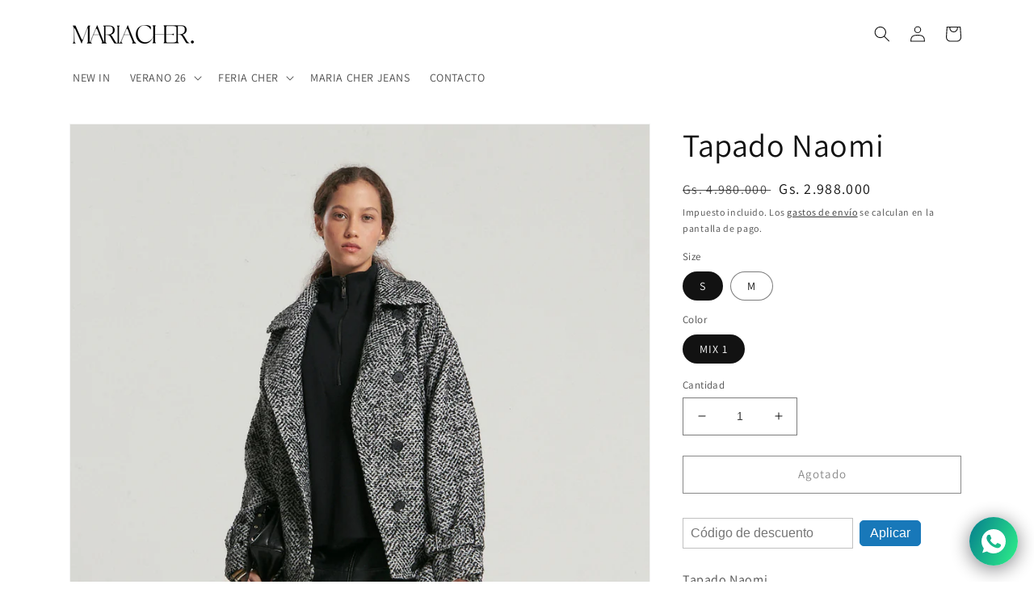

--- FILE ---
content_type: text/html; charset=utf-8
request_url: https://maria-cher.com.py/products/46529
body_size: 41071
content:
<!doctype html>
<html class="no-js" lang="es">
  <head>
<!-- starapps_core_start -->
<!-- This code is automatically managed by StarApps Studio -->
<!-- Please contact support@starapps.studio for any help -->
<!-- File location: snippets/starapps-core.liquid -->




<script type="application/json" sa-language-info="true" data-no-instant="true">{"current_language":"es", "default_language":"es", "money_format":"Gs. {{amount_no_decimals_with_comma_separator}}"}</script>
<!-- starapps_core_end -->

    <meta charset="utf-8">
    <meta http-equiv="X-UA-Compatible" content="IE=edge">
    <meta name="viewport" content="width=device-width,initial-scale=1">
    <meta name="theme-color" content="">
    <link rel="canonical" href="https://maria-cher.com.py/products/46529">
    <link rel="preconnect" href="https://cdn.shopify.com" crossorigin><link rel="preconnect" href="https://fonts.shopifycdn.com" crossorigin><title>
      Tapado Naomi
 &ndash; Maria Cher Paraguay</title>

    
      <meta name="description" content="Tapado Naomi">
    

    

<meta property="og:site_name" content="Maria Cher Paraguay">
<meta property="og:url" content="https://maria-cher.com.py/products/46529">
<meta property="og:title" content="Tapado Naomi">
<meta property="og:type" content="product">
<meta property="og:description" content="Tapado Naomi"><meta property="og:image" content="http://maria-cher.com.py/cdn/shop/files/NAOMI_20TAPADO_20MIX_201_201.jpg?v=1716592464">
  <meta property="og:image:secure_url" content="https://maria-cher.com.py/cdn/shop/files/NAOMI_20TAPADO_20MIX_201_201.jpg?v=1716592464">
  <meta property="og:image:width" content="1280">
  <meta property="og:image:height" content="1920"><meta property="og:price:amount" content="2.988.000">
  <meta property="og:price:currency" content="PYG"><meta name="twitter:card" content="summary_large_image">
<meta name="twitter:title" content="Tapado Naomi">
<meta name="twitter:description" content="Tapado Naomi">


    <script src="//maria-cher.com.py/cdn/shop/t/1/assets/global.js?v=135116476141006970691647891580" defer="defer"></script>
    <script>window.performance && window.performance.mark && window.performance.mark('shopify.content_for_header.start');</script><meta name="facebook-domain-verification" content="ubt9lcest9dxqmjkv2wnpqawfiu3ul">
<meta name="facebook-domain-verification" content="b4pe7oqww27zamm8kwch8jhy6ll2m8">
<meta name="google-site-verification" content="YvT4afidxvO4DZy4hZoB-1L_07v7FE9h-z7wxvMh258">
<meta id="shopify-digital-wallet" name="shopify-digital-wallet" content="/57419989037/digital_wallets/dialog">
<link rel="alternate" type="application/json+oembed" href="https://maria-cher.com.py/products/46529.oembed">
<script async="async" src="/checkouts/internal/preloads.js?locale=es-PY"></script>
<script id="shopify-features" type="application/json">{"accessToken":"e731f8c504aa5640b464c8d8a44d8be1","betas":["rich-media-storefront-analytics"],"domain":"maria-cher.com.py","predictiveSearch":true,"shopId":57419989037,"locale":"es"}</script>
<script>var Shopify = Shopify || {};
Shopify.shop = "maria-cher-paraguay.myshopify.com";
Shopify.locale = "es";
Shopify.currency = {"active":"PYG","rate":"1.0"};
Shopify.country = "PY";
Shopify.theme = {"name":"Dawn","id":123595915309,"schema_name":"Dawn","schema_version":"4.0.0","theme_store_id":887,"role":"main"};
Shopify.theme.handle = "null";
Shopify.theme.style = {"id":null,"handle":null};
Shopify.cdnHost = "maria-cher.com.py/cdn";
Shopify.routes = Shopify.routes || {};
Shopify.routes.root = "/";</script>
<script type="module">!function(o){(o.Shopify=o.Shopify||{}).modules=!0}(window);</script>
<script>!function(o){function n(){var o=[];function n(){o.push(Array.prototype.slice.apply(arguments))}return n.q=o,n}var t=o.Shopify=o.Shopify||{};t.loadFeatures=n(),t.autoloadFeatures=n()}(window);</script>
<script id="shop-js-analytics" type="application/json">{"pageType":"product"}</script>
<script defer="defer" async type="module" src="//maria-cher.com.py/cdn/shopifycloud/shop-js/modules/v2/client.init-shop-cart-sync_BauuRneq.es.esm.js"></script>
<script defer="defer" async type="module" src="//maria-cher.com.py/cdn/shopifycloud/shop-js/modules/v2/chunk.common_JQpvZAPo.esm.js"></script>
<script defer="defer" async type="module" src="//maria-cher.com.py/cdn/shopifycloud/shop-js/modules/v2/chunk.modal_Cc_JA9bg.esm.js"></script>
<script type="module">
  await import("//maria-cher.com.py/cdn/shopifycloud/shop-js/modules/v2/client.init-shop-cart-sync_BauuRneq.es.esm.js");
await import("//maria-cher.com.py/cdn/shopifycloud/shop-js/modules/v2/chunk.common_JQpvZAPo.esm.js");
await import("//maria-cher.com.py/cdn/shopifycloud/shop-js/modules/v2/chunk.modal_Cc_JA9bg.esm.js");

  window.Shopify.SignInWithShop?.initShopCartSync?.({"fedCMEnabled":true,"windoidEnabled":true});

</script>
<script>(function() {
  var isLoaded = false;
  function asyncLoad() {
    if (isLoaded) return;
    isLoaded = true;
    var urls = ["https:\/\/cdn.shopify.com\/s\/files\/1\/0184\/4255\/1360\/files\/whatsapp.v5.min.js?v=1645163498\u0026shop=maria-cher-paraguay.myshopify.com","https:\/\/instafeed.nfcube.com\/cdn\/98d2e57d2800e8048775faf520ad167c.js?shop=maria-cher-paraguay.myshopify.com","\/\/cdn.shopify.com\/proxy\/a884bef2b5cca36b364c6588fc39cc1fa7c823ca6b2fd5a6c861fc2f67d024b4\/konigle.com\/sf\/profitjs\/33896947e3e74d9f8fd13cddc690576f\/init.js?shop=maria-cher-paraguay.myshopify.com\u0026sp-cache-control=cHVibGljLCBtYXgtYWdlPTkwMA","https:\/\/chimpstatic.com\/mcjs-connected\/js\/users\/2d73c8e88a67aa3ec7405d39b\/53a5496c6324dddd46efc0c04.js?shop=maria-cher-paraguay.myshopify.com"];
    for (var i = 0; i < urls.length; i++) {
      var s = document.createElement('script');
      s.type = 'text/javascript';
      s.async = true;
      s.src = urls[i];
      var x = document.getElementsByTagName('script')[0];
      x.parentNode.insertBefore(s, x);
    }
  };
  if(window.attachEvent) {
    window.attachEvent('onload', asyncLoad);
  } else {
    window.addEventListener('load', asyncLoad, false);
  }
})();</script>
<script id="__st">var __st={"a":57419989037,"offset":-10800,"reqid":"a7247670-9286-4cac-8610-52d22d85de09-1769662601","pageurl":"maria-cher.com.py\/products\/46529","u":"e617fb3e1d69","p":"product","rtyp":"product","rid":9264313860386};</script>
<script>window.ShopifyPaypalV4VisibilityTracking = true;</script>
<script id="captcha-bootstrap">!function(){'use strict';const t='contact',e='account',n='new_comment',o=[[t,t],['blogs',n],['comments',n],[t,'customer']],c=[[e,'customer_login'],[e,'guest_login'],[e,'recover_customer_password'],[e,'create_customer']],r=t=>t.map((([t,e])=>`form[action*='/${t}']:not([data-nocaptcha='true']) input[name='form_type'][value='${e}']`)).join(','),a=t=>()=>t?[...document.querySelectorAll(t)].map((t=>t.form)):[];function s(){const t=[...o],e=r(t);return a(e)}const i='password',u='form_key',d=['recaptcha-v3-token','g-recaptcha-response','h-captcha-response',i],f=()=>{try{return window.sessionStorage}catch{return}},m='__shopify_v',_=t=>t.elements[u];function p(t,e,n=!1){try{const o=window.sessionStorage,c=JSON.parse(o.getItem(e)),{data:r}=function(t){const{data:e,action:n}=t;return t[m]||n?{data:e,action:n}:{data:t,action:n}}(c);for(const[e,n]of Object.entries(r))t.elements[e]&&(t.elements[e].value=n);n&&o.removeItem(e)}catch(o){console.error('form repopulation failed',{error:o})}}const l='form_type',E='cptcha';function T(t){t.dataset[E]=!0}const w=window,h=w.document,L='Shopify',v='ce_forms',y='captcha';let A=!1;((t,e)=>{const n=(g='f06e6c50-85a8-45c8-87d0-21a2b65856fe',I='https://cdn.shopify.com/shopifycloud/storefront-forms-hcaptcha/ce_storefront_forms_captcha_hcaptcha.v1.5.2.iife.js',D={infoText:'Protegido por hCaptcha',privacyText:'Privacidad',termsText:'Términos'},(t,e,n)=>{const o=w[L][v],c=o.bindForm;if(c)return c(t,g,e,D).then(n);var r;o.q.push([[t,g,e,D],n]),r=I,A||(h.body.append(Object.assign(h.createElement('script'),{id:'captcha-provider',async:!0,src:r})),A=!0)});var g,I,D;w[L]=w[L]||{},w[L][v]=w[L][v]||{},w[L][v].q=[],w[L][y]=w[L][y]||{},w[L][y].protect=function(t,e){n(t,void 0,e),T(t)},Object.freeze(w[L][y]),function(t,e,n,w,h,L){const[v,y,A,g]=function(t,e,n){const i=e?o:[],u=t?c:[],d=[...i,...u],f=r(d),m=r(i),_=r(d.filter((([t,e])=>n.includes(e))));return[a(f),a(m),a(_),s()]}(w,h,L),I=t=>{const e=t.target;return e instanceof HTMLFormElement?e:e&&e.form},D=t=>v().includes(t);t.addEventListener('submit',(t=>{const e=I(t);if(!e)return;const n=D(e)&&!e.dataset.hcaptchaBound&&!e.dataset.recaptchaBound,o=_(e),c=g().includes(e)&&(!o||!o.value);(n||c)&&t.preventDefault(),c&&!n&&(function(t){try{if(!f())return;!function(t){const e=f();if(!e)return;const n=_(t);if(!n)return;const o=n.value;o&&e.removeItem(o)}(t);const e=Array.from(Array(32),(()=>Math.random().toString(36)[2])).join('');!function(t,e){_(t)||t.append(Object.assign(document.createElement('input'),{type:'hidden',name:u})),t.elements[u].value=e}(t,e),function(t,e){const n=f();if(!n)return;const o=[...t.querySelectorAll(`input[type='${i}']`)].map((({name:t})=>t)),c=[...d,...o],r={};for(const[a,s]of new FormData(t).entries())c.includes(a)||(r[a]=s);n.setItem(e,JSON.stringify({[m]:1,action:t.action,data:r}))}(t,e)}catch(e){console.error('failed to persist form',e)}}(e),e.submit())}));const S=(t,e)=>{t&&!t.dataset[E]&&(n(t,e.some((e=>e===t))),T(t))};for(const o of['focusin','change'])t.addEventListener(o,(t=>{const e=I(t);D(e)&&S(e,y())}));const B=e.get('form_key'),M=e.get(l),P=B&&M;t.addEventListener('DOMContentLoaded',(()=>{const t=y();if(P)for(const e of t)e.elements[l].value===M&&p(e,B);[...new Set([...A(),...v().filter((t=>'true'===t.dataset.shopifyCaptcha))])].forEach((e=>S(e,t)))}))}(h,new URLSearchParams(w.location.search),n,t,e,['guest_login'])})(!0,!0)}();</script>
<script integrity="sha256-4kQ18oKyAcykRKYeNunJcIwy7WH5gtpwJnB7kiuLZ1E=" data-source-attribution="shopify.loadfeatures" defer="defer" src="//maria-cher.com.py/cdn/shopifycloud/storefront/assets/storefront/load_feature-a0a9edcb.js" crossorigin="anonymous"></script>
<script data-source-attribution="shopify.dynamic_checkout.dynamic.init">var Shopify=Shopify||{};Shopify.PaymentButton=Shopify.PaymentButton||{isStorefrontPortableWallets:!0,init:function(){window.Shopify.PaymentButton.init=function(){};var t=document.createElement("script");t.src="https://maria-cher.com.py/cdn/shopifycloud/portable-wallets/latest/portable-wallets.es.js",t.type="module",document.head.appendChild(t)}};
</script>
<script data-source-attribution="shopify.dynamic_checkout.buyer_consent">
  function portableWalletsHideBuyerConsent(e){var t=document.getElementById("shopify-buyer-consent"),n=document.getElementById("shopify-subscription-policy-button");t&&n&&(t.classList.add("hidden"),t.setAttribute("aria-hidden","true"),n.removeEventListener("click",e))}function portableWalletsShowBuyerConsent(e){var t=document.getElementById("shopify-buyer-consent"),n=document.getElementById("shopify-subscription-policy-button");t&&n&&(t.classList.remove("hidden"),t.removeAttribute("aria-hidden"),n.addEventListener("click",e))}window.Shopify?.PaymentButton&&(window.Shopify.PaymentButton.hideBuyerConsent=portableWalletsHideBuyerConsent,window.Shopify.PaymentButton.showBuyerConsent=portableWalletsShowBuyerConsent);
</script>
<script>
  function portableWalletsCleanup(e){e&&e.src&&console.error("Failed to load portable wallets script "+e.src);var t=document.querySelectorAll("shopify-accelerated-checkout .shopify-payment-button__skeleton, shopify-accelerated-checkout-cart .wallet-cart-button__skeleton"),e=document.getElementById("shopify-buyer-consent");for(let e=0;e<t.length;e++)t[e].remove();e&&e.remove()}function portableWalletsNotLoadedAsModule(e){e instanceof ErrorEvent&&"string"==typeof e.message&&e.message.includes("import.meta")&&"string"==typeof e.filename&&e.filename.includes("portable-wallets")&&(window.removeEventListener("error",portableWalletsNotLoadedAsModule),window.Shopify.PaymentButton.failedToLoad=e,"loading"===document.readyState?document.addEventListener("DOMContentLoaded",window.Shopify.PaymentButton.init):window.Shopify.PaymentButton.init())}window.addEventListener("error",portableWalletsNotLoadedAsModule);
</script>

<script type="module" src="https://maria-cher.com.py/cdn/shopifycloud/portable-wallets/latest/portable-wallets.es.js" onError="portableWalletsCleanup(this)" crossorigin="anonymous"></script>
<script nomodule>
  document.addEventListener("DOMContentLoaded", portableWalletsCleanup);
</script>

<link id="shopify-accelerated-checkout-styles" rel="stylesheet" media="screen" href="https://maria-cher.com.py/cdn/shopifycloud/portable-wallets/latest/accelerated-checkout-backwards-compat.css" crossorigin="anonymous">
<style id="shopify-accelerated-checkout-cart">
        #shopify-buyer-consent {
  margin-top: 1em;
  display: inline-block;
  width: 100%;
}

#shopify-buyer-consent.hidden {
  display: none;
}

#shopify-subscription-policy-button {
  background: none;
  border: none;
  padding: 0;
  text-decoration: underline;
  font-size: inherit;
  cursor: pointer;
}

#shopify-subscription-policy-button::before {
  box-shadow: none;
}

      </style>
<script id="sections-script" data-sections="main-product,product-recommendations,header,footer" defer="defer" src="//maria-cher.com.py/cdn/shop/t/1/compiled_assets/scripts.js?v=2129"></script>
<script>window.performance && window.performance.mark && window.performance.mark('shopify.content_for_header.end');</script>


    <style data-shopify>
      @font-face {
  font-family: Assistant;
  font-weight: 400;
  font-style: normal;
  font-display: swap;
  src: url("//maria-cher.com.py/cdn/fonts/assistant/assistant_n4.9120912a469cad1cc292572851508ca49d12e768.woff2") format("woff2"),
       url("//maria-cher.com.py/cdn/fonts/assistant/assistant_n4.6e9875ce64e0fefcd3f4446b7ec9036b3ddd2985.woff") format("woff");
}

      @font-face {
  font-family: Assistant;
  font-weight: 700;
  font-style: normal;
  font-display: swap;
  src: url("//maria-cher.com.py/cdn/fonts/assistant/assistant_n7.bf44452348ec8b8efa3aa3068825305886b1c83c.woff2") format("woff2"),
       url("//maria-cher.com.py/cdn/fonts/assistant/assistant_n7.0c887fee83f6b3bda822f1150b912c72da0f7b64.woff") format("woff");
}

      
      
      @font-face {
  font-family: Assistant;
  font-weight: 400;
  font-style: normal;
  font-display: swap;
  src: url("//maria-cher.com.py/cdn/fonts/assistant/assistant_n4.9120912a469cad1cc292572851508ca49d12e768.woff2") format("woff2"),
       url("//maria-cher.com.py/cdn/fonts/assistant/assistant_n4.6e9875ce64e0fefcd3f4446b7ec9036b3ddd2985.woff") format("woff");
}


      :root {
        --font-body-family: Assistant, sans-serif;
        --font-body-style: normal;
        --font-body-weight: 400;

        --font-heading-family: Assistant, sans-serif;
        --font-heading-style: normal;
        --font-heading-weight: 400;

        --font-body-scale: 1.0;
        --font-heading-scale: 1.0;

        --color-base-text: 18, 18, 18;
        --color-shadow: 18, 18, 18;
        --color-base-background-1: 255, 255, 255;
        --color-base-background-2: 243, 243, 243;
        --color-base-solid-button-labels: 255, 255, 255;
        --color-base-outline-button-labels: 18, 18, 18;
        --color-base-accent-1: 148, 74, 74;
        --color-base-accent-2: 129, 40, 40;
        --payment-terms-background-color: #ffffff;

        --gradient-base-background-1: #ffffff;
        --gradient-base-background-2: #f3f3f3;
        --gradient-base-accent-1: #944a4a;
        --gradient-base-accent-2: #812828;

        --media-padding: px;
        --media-border-opacity: 0.05;
        --media-border-width: 1px;
        --media-radius: 0px;
        --media-shadow-opacity: 0.0;
        --media-shadow-horizontal-offset: 0px;
        --media-shadow-vertical-offset: 4px;
        --media-shadow-blur-radius: 5px;

        --page-width: 120rem;
        --page-width-margin: 0rem;

        --card-image-padding: 0.0rem;
        --card-corner-radius: 0.0rem;
        --card-text-alignment: left;
        --card-border-width: 0.0rem;
        --card-border-opacity: 0.1;
        --card-shadow-opacity: 0.0;
        --card-shadow-horizontal-offset: 0.0rem;
        --card-shadow-vertical-offset: 0.4rem;
        --card-shadow-blur-radius: 0.5rem;

        --badge-corner-radius: 4.0rem;

        --popup-border-width: 1px;
        --popup-border-opacity: 0.1;
        --popup-corner-radius: 0px;
        --popup-shadow-opacity: 0.0;
        --popup-shadow-horizontal-offset: 0px;
        --popup-shadow-vertical-offset: 4px;
        --popup-shadow-blur-radius: 5px;

        --drawer-border-width: 1px;
        --drawer-border-opacity: 0.1;
        --drawer-shadow-opacity: 0.0;
        --drawer-shadow-horizontal-offset: 0px;
        --drawer-shadow-vertical-offset: 4px;
        --drawer-shadow-blur-radius: 5px;

        --spacing-sections-desktop: 0px;
        --spacing-sections-mobile: 0px;

        --grid-desktop-vertical-spacing: 8px;
        --grid-desktop-horizontal-spacing: 8px;
        --grid-mobile-vertical-spacing: 4px;
        --grid-mobile-horizontal-spacing: 4px;

        --text-boxes-border-opacity: 0.1;
        --text-boxes-border-width: 0px;
        --text-boxes-radius: 0px;
        --text-boxes-shadow-opacity: 0.0;
        --text-boxes-shadow-horizontal-offset: 0px;
        --text-boxes-shadow-vertical-offset: 4px;
        --text-boxes-shadow-blur-radius: 5px;

        --buttons-radius: 0px;
        --buttons-radius-outset: 0px;
        --buttons-border-width: 1px;
        --buttons-border-opacity: 1.0;
        --buttons-shadow-opacity: 0.0;
        --buttons-shadow-horizontal-offset: 0px;
        --buttons-shadow-vertical-offset: 4px;
        --buttons-shadow-blur-radius: 5px;
        --buttons-border-offset: 0px;

        --inputs-radius: 0px;
        --inputs-border-width: 1px;
        --inputs-border-opacity: 0.55;
        --inputs-shadow-opacity: 0.0;
        --inputs-shadow-horizontal-offset: 0px;
        --inputs-margin-offset: 0px;
        --inputs-shadow-vertical-offset: 4px;
        --inputs-shadow-blur-radius: 5px;
        --inputs-radius-outset: 0px;

        --variant-pills-radius: 40px;
        --variant-pills-border-width: 1px;
        --variant-pills-border-opacity: 0.55;
        --variant-pills-shadow-opacity: 0.0;
        --variant-pills-shadow-horizontal-offset: 0px;
        --variant-pills-shadow-vertical-offset: 4px;
        --variant-pills-shadow-blur-radius: 5px;
      }

      *,
      *::before,
      *::after {
        box-sizing: inherit;
      }

      html {
        box-sizing: border-box;
        font-size: calc(var(--font-body-scale) * 62.5%);
        height: 100%;
      }

      body {
        display: grid;
        grid-template-rows: auto auto 1fr auto;
        grid-template-columns: 100%;
        min-height: 100%;
        margin: 0;
        font-size: 1.5rem;
        letter-spacing: 0.06rem;
        line-height: calc(1 + 0.8 / var(--font-body-scale));
        font-family: var(--font-body-family);
        font-style: var(--font-body-style);
        font-weight: var(--font-body-weight);
      }

      @media screen and (min-width: 750px) {
        body {
          font-size: 1.6rem;
        }
      }
    </style>

    <link href="//maria-cher.com.py/cdn/shop/t/1/assets/base.css?v=136085716088865905541652822696" rel="stylesheet" type="text/css" media="all" />
<link rel="preload" as="font" href="//maria-cher.com.py/cdn/fonts/assistant/assistant_n4.9120912a469cad1cc292572851508ca49d12e768.woff2" type="font/woff2" crossorigin><link rel="preload" as="font" href="//maria-cher.com.py/cdn/fonts/assistant/assistant_n4.9120912a469cad1cc292572851508ca49d12e768.woff2" type="font/woff2" crossorigin><link rel="stylesheet" href="//maria-cher.com.py/cdn/shop/t/1/assets/component-predictive-search.css?v=165644661289088488651647891575" media="print" onload="this.media='all'"><script>document.documentElement.className = document.documentElement.className.replace('no-js', 'js');
    if (Shopify.designMode) {
      document.documentElement.classList.add('shopify-design-mode');
    }
    </script>
  <script>window.__discountzMetafields = {"app":{"disabled":true}};</script><style>.discountz-skeleton{background-color:#dddbdd;border-radius:4px;height:100%;overflow:hidden;position:relative}.discountz-skeleton:after{-webkit-animation:shimmer 2s infinite;animation:shimmer 2s infinite;background-image:-webkit-linear-gradient(0deg,hsla(0,0%,100%,0),hsla(0,0%,100%,.2) 20%,hsla(0,0%,100%,.5) 60%,hsla(0,0%,100%,0));background-image:linear-gradient(90deg,hsla(0,0%,100%,0),hsla(0,0%,100%,.2) 20%,hsla(0,0%,100%,.5) 60%,hsla(0,0%,100%,0));bottom:0;content:"";left:0;position:absolute;right:0;top:0;-webkit-transform:translateX(-100%);-ms-transform:translateX(-100%);transform:translateX(-100%)}@-webkit-keyframes shimmer{to{-webkit-transform:translateX(100%);transform:translateX(100%)}}@keyframes shimmer{to{-webkit-transform:translateX(100%);transform:translateX(100%)}}.discountz-loading{display:flex;height:40px;margin-left:auto;max-width:350px;width:100%}.discountz-loading__input{margin-right:8px;width:75%}.discountz-loading__submit{width:25%}</style><script>(()=>{var t={2941:(t,r,e)=>{var n=e(416),o=e(744);t.exports=function(t){if(n(t))return t;throw TypeError(o(t)+" is not a function")}},5058:(t,r,e)=>{var n=e(416);t.exports=function(t){if("object"==typeof t||n(t))return t;throw TypeError("Can't set "+String(t)+" as a prototype")}},2004:(t,r,e)=>{var n=e(136),o=e(5675),i=e(1651),a=n("unscopables"),c=Array.prototype;null==c[a]&&i.f(c,a,{configurable:!0,value:o(null)}),t.exports=function(t){c[a][t]=!0}},4931:(t,r,e)=>{var n=e(7708);t.exports=function(t){if(n(t))return t;throw TypeError(String(t)+" is not an object")}},3373:(t,r,e)=>{var n=e(6099),o=e(9194),i=e(8623),a=function(t){return function(r,e,a){var c,u=n(r),s=i(u),l=o(a,s);if(t&&e!=e){for(;s>l;)if((c=u[l++])!=c)return!0}else for(;s>l;l++)if((t||l in u)&&u[l]===e)return t||l||0;return!t&&-1}};t.exports={includes:a(!0),indexOf:a(!1)}},4196:t=>{var r={}.toString;t.exports=function(t){return r.call(t).slice(8,-1)}},8088:(t,r,e)=>{var n=e(1127),o=e(7925),i=e(2847),a=e(1651);t.exports=function(t,r){for(var e=o(r),c=a.f,u=i.f,s=0;s<e.length;s++){var l=e[s];n(t,l)||c(t,l,u(r,l))}}},8352:(t,r,e)=>{var n=e(5669);t.exports=!n((function(){function t(){}return t.prototype.constructor=null,Object.getPrototypeOf(new t)!==t.prototype}))},8604:(t,r,e)=>{"use strict";var n=e(4652).IteratorPrototype,o=e(5675),i=e(9579),a=e(5599),c=e(6533),u=function(){return this};t.exports=function(t,r,e){var s=r+" Iterator";return t.prototype=o(n,{next:i(1,e)}),a(t,s,!1,!0),c[s]=u,t}},2487:(t,r,e)=>{var n=e(9310),o=e(1651),i=e(9579);t.exports=n?function(t,r,e){return o.f(t,r,i(1,e))}:function(t,r,e){return t[r]=e,t}},9579:t=>{t.exports=function(t,r){return{enumerable:!(1&t),configurable:!(2&t),writable:!(4&t),value:r}}},9447:(t,r,e)=>{"use strict";var n=e(7506),o=e(366),i=e(5361),a=e(416),c=e(8604),u=e(6065),s=e(7343),l=e(5599),p=e(2487),f=e(3259),v=e(136),d=e(6533),y=e(4652),m=i.PROPER,h=i.CONFIGURABLE,g=y.IteratorPrototype,b=y.BUGGY_SAFARI_ITERATORS,x=v("iterator"),O="keys",S="values",w="entries",j=function(){return this};t.exports=function(t,r,e,i,v,y,_){c(e,r,i);var L,T,E,P=function(t){if(t===v&&C)return C;if(!b&&t in M)return M[t];switch(t){case O:case S:case w:return function(){return new e(this,t)}}return function(){return new e(this)}},I=r+" Iterator",A=!1,M=t.prototype,k=M[x]||M["@@iterator"]||v&&M[v],C=!b&&k||P(v),R="Array"==r&&M.entries||k;if(R&&(L=u(R.call(new t)))!==Object.prototype&&L.next&&(o||u(L)===g||(s?s(L,g):a(L[x])||f(L,x,j)),l(L,I,!0,!0),o&&(d[I]=j)),m&&v==S&&k&&k.name!==S&&(!o&&h?p(M,"name",S):(A=!0,C=function(){return k.call(this)})),v)if(T={values:P(S),keys:y?C:P(O),entries:P(w)},_)for(E in T)(b||A||!(E in M))&&f(M,E,T[E]);else n({target:r,proto:!0,forced:b||A},T);return o&&!_||M[x]===C||f(M,x,C,{name:v}),d[r]=C,T}},9310:(t,r,e)=>{var n=e(5669);t.exports=!n((function(){return 7!=Object.defineProperty({},1,{get:function(){return 7}})[1]}))},3766:(t,r,e)=>{var n=e(6021),o=e(7708),i=n.document,a=o(i)&&o(i.createElement);t.exports=function(t){return a?i.createElement(t):{}}},9354:t=>{t.exports={CSSRuleList:0,CSSStyleDeclaration:0,CSSValueList:0,ClientRectList:0,DOMRectList:0,DOMStringList:0,DOMTokenList:1,DataTransferItemList:0,FileList:0,HTMLAllCollection:0,HTMLCollection:0,HTMLFormElement:0,HTMLSelectElement:0,MediaList:0,MimeTypeArray:0,NamedNodeMap:0,NodeList:1,PaintRequestList:0,Plugin:0,PluginArray:0,SVGLengthList:0,SVGNumberList:0,SVGPathSegList:0,SVGPointList:0,SVGStringList:0,SVGTransformList:0,SourceBufferList:0,StyleSheetList:0,TextTrackCueList:0,TextTrackList:0,TouchList:0}},7310:(t,r,e)=>{var n=e(3766)("span").classList,o=n&&n.constructor&&n.constructor.prototype;t.exports=o===Object.prototype?void 0:o},8329:(t,r,e)=>{var n=e(4294);t.exports=n("navigator","userAgent")||""},2781:(t,r,e)=>{var n,o,i=e(6021),a=e(8329),c=i.process,u=i.Deno,s=c&&c.versions||u&&u.version,l=s&&s.v8;l?o=(n=l.split("."))[0]<4?1:n[0]+n[1]:a&&(!(n=a.match(/Edge\/(\d+)/))||n[1]>=74)&&(n=a.match(/Chrome\/(\d+)/))&&(o=n[1]),t.exports=o&&+o},6362:t=>{t.exports=["constructor","hasOwnProperty","isPrototypeOf","propertyIsEnumerable","toLocaleString","toString","valueOf"]},7506:(t,r,e)=>{var n=e(6021),o=e(2847).f,i=e(2487),a=e(3259),c=e(5794),u=e(8088),s=e(837);t.exports=function(t,r){var e,l,p,f,v,d=t.target,y=t.global,m=t.stat;if(e=y?n:m?n[d]||c(d,{}):(n[d]||{}).prototype)for(l in r){if(f=r[l],p=t.noTargetGet?(v=o(e,l))&&v.value:e[l],!s(y?l:d+(m?".":"#")+l,t.forced)&&void 0!==p){if(typeof f==typeof p)continue;u(f,p)}(t.sham||p&&p.sham)&&i(f,"sham",!0),a(e,l,f,t)}}},5669:t=>{t.exports=function(t){try{return!!t()}catch(t){return!0}}},5361:(t,r,e)=>{var n=e(9310),o=e(1127),i=Function.prototype,a=n&&Object.getOwnPropertyDescriptor,c=o(i,"name"),u=c&&"something"===function(){}.name,s=c&&(!n||n&&a(i,"name").configurable);t.exports={EXISTS:c,PROPER:u,CONFIGURABLE:s}},4294:(t,r,e)=>{var n=e(6021),o=e(416),i=function(t){return o(t)?t:void 0};t.exports=function(t,r){return arguments.length<2?i(n[t]):n[t]&&n[t][r]}},5518:(t,r,e)=>{var n=e(2941);t.exports=function(t,r){var e=t[r];return null==e?void 0:n(e)}},6021:(t,r,e)=>{var n=function(t){return t&&t.Math==Math&&t};t.exports=n("object"==typeof globalThis&&globalThis)||n("object"==typeof window&&window)||n("object"==typeof self&&self)||n("object"==typeof e.g&&e.g)||function(){return this}()||Function("return this")()},1127:(t,r,e)=>{var n=e(2526),o={}.hasOwnProperty;t.exports=Object.hasOwn||function(t,r){return o.call(n(t),r)}},4159:t=>{t.exports={}},4559:(t,r,e)=>{var n=e(4294);t.exports=n("document","documentElement")},5350:(t,r,e)=>{var n=e(9310),o=e(5669),i=e(3766);t.exports=!n&&!o((function(){return 7!=Object.defineProperty(i("div"),"a",{get:function(){return 7}}).a}))},8457:(t,r,e)=>{var n=e(5669),o=e(4196),i="".split;t.exports=n((function(){return!Object("z").propertyIsEnumerable(0)}))?function(t){return"String"==o(t)?i.call(t,""):Object(t)}:Object},5985:(t,r,e)=>{var n=e(416),o=e(6166),i=Function.toString;n(o.inspectSource)||(o.inspectSource=function(t){return i.call(t)}),t.exports=o.inspectSource},6518:(t,r,e)=>{var n,o,i,a=e(4866),c=e(6021),u=e(7708),s=e(2487),l=e(1127),p=e(6166),f=e(7202),v=e(4159),d="Object already initialized",y=c.WeakMap;if(a||p.state){var m=p.state||(p.state=new y),h=m.get,g=m.has,b=m.set;n=function(t,r){if(g.call(m,t))throw new TypeError(d);return r.facade=t,b.call(m,t,r),r},o=function(t){return h.call(m,t)||{}},i=function(t){return g.call(m,t)}}else{var x=f("state");v[x]=!0,n=function(t,r){if(l(t,x))throw new TypeError(d);return r.facade=t,s(t,x,r),r},o=function(t){return l(t,x)?t[x]:{}},i=function(t){return l(t,x)}}t.exports={set:n,get:o,has:i,enforce:function(t){return i(t)?o(t):n(t,{})},getterFor:function(t){return function(r){var e;if(!u(r)||(e=o(r)).type!==t)throw TypeError("Incompatible receiver, "+t+" required");return e}}}},416:t=>{t.exports=function(t){return"function"==typeof t}},837:(t,r,e)=>{var n=e(5669),o=e(416),i=/#|\.prototype\./,a=function(t,r){var e=u[c(t)];return e==l||e!=s&&(o(r)?n(r):!!r)},c=a.normalize=function(t){return String(t).replace(i,".").toLowerCase()},u=a.data={},s=a.NATIVE="N",l=a.POLYFILL="P";t.exports=a},7708:(t,r,e)=>{var n=e(416);t.exports=function(t){return"object"==typeof t?null!==t:n(t)}},366:t=>{t.exports=!1},346:(t,r,e)=>{var n=e(416),o=e(4294),i=e(5751);t.exports=i?function(t){return"symbol"==typeof t}:function(t){var r=o("Symbol");return n(r)&&Object(t)instanceof r}},4652:(t,r,e)=>{"use strict";var n,o,i,a=e(5669),c=e(416),u=e(5675),s=e(6065),l=e(3259),p=e(136),f=e(366),v=p("iterator"),d=!1;[].keys&&("next"in(i=[].keys())?(o=s(s(i)))!==Object.prototype&&(n=o):d=!0),null==n||a((function(){var t={};return n[v].call(t)!==t}))?n={}:f&&(n=u(n)),c(n[v])||l(n,v,(function(){return this})),t.exports={IteratorPrototype:n,BUGGY_SAFARI_ITERATORS:d}},6533:t=>{t.exports={}},8623:(t,r,e)=>{var n=e(108);t.exports=function(t){return n(t.length)}},3852:(t,r,e)=>{var n=e(2781),o=e(5669);t.exports=!!Object.getOwnPropertySymbols&&!o((function(){var t=Symbol();return!String(t)||!(Object(t)instanceof Symbol)||!Symbol.sham&&n&&n<41}))},4866:(t,r,e)=>{var n=e(6021),o=e(416),i=e(5985),a=n.WeakMap;t.exports=o(a)&&/native code/.test(i(a))},5675:(t,r,e)=>{var n,o=e(4931),i=e(6330),a=e(6362),c=e(4159),u=e(4559),s=e(3766),l=e(7202)("IE_PROTO"),p=function(){},f=function(t){return"<script>"+t+"<\/script>"},v=function(t){t.write(f("")),t.close();var r=t.parentWindow.Object;return t=null,r},d=function(){try{n=new ActiveXObject("htmlfile")}catch(t){}var t,r;d="undefined"!=typeof document?document.domain&&n?v(n):((r=s("iframe")).style.display="none",u.appendChild(r),r.src=String("javascript:"),(t=r.contentWindow.document).open(),t.write(f("document.F=Object")),t.close(),t.F):v(n);for(var e=a.length;e--;)delete d.prototype[a[e]];return d()};c[l]=!0,t.exports=Object.create||function(t,r){var e;return null!==t?(p.prototype=o(t),e=new p,p.prototype=null,e[l]=t):e=d(),void 0===r?e:i(e,r)}},6330:(t,r,e)=>{var n=e(9310),o=e(1651),i=e(4931),a=e(6699);t.exports=n?Object.defineProperties:function(t,r){i(t);for(var e,n=a(r),c=n.length,u=0;c>u;)o.f(t,e=n[u++],r[e]);return t}},1651:(t,r,e)=>{var n=e(9310),o=e(5350),i=e(4931),a=e(9749),c=Object.defineProperty;r.f=n?c:function(t,r,e){if(i(t),r=a(r),i(e),o)try{return c(t,r,e)}catch(t){}if("get"in e||"set"in e)throw TypeError("Accessors not supported");return"value"in e&&(t[r]=e.value),t}},2847:(t,r,e)=>{var n=e(9310),o=e(858),i=e(9579),a=e(6099),c=e(9749),u=e(1127),s=e(5350),l=Object.getOwnPropertyDescriptor;r.f=n?l:function(t,r){if(t=a(t),r=c(r),s)try{return l(t,r)}catch(t){}if(u(t,r))return i(!o.f.call(t,r),t[r])}},928:(t,r,e)=>{var n=e(1116),o=e(6362).concat("length","prototype");r.f=Object.getOwnPropertyNames||function(t){return n(t,o)}},7238:(t,r)=>{r.f=Object.getOwnPropertySymbols},6065:(t,r,e)=>{var n=e(1127),o=e(416),i=e(2526),a=e(7202),c=e(8352),u=a("IE_PROTO"),s=Object.prototype;t.exports=c?Object.getPrototypeOf:function(t){var r=i(t);if(n(r,u))return r[u];var e=r.constructor;return o(e)&&r instanceof e?e.prototype:r instanceof Object?s:null}},1116:(t,r,e)=>{var n=e(1127),o=e(6099),i=e(3373).indexOf,a=e(4159);t.exports=function(t,r){var e,c=o(t),u=0,s=[];for(e in c)!n(a,e)&&n(c,e)&&s.push(e);for(;r.length>u;)n(c,e=r[u++])&&(~i(s,e)||s.push(e));return s}},6699:(t,r,e)=>{var n=e(1116),o=e(6362);t.exports=Object.keys||function(t){return n(t,o)}},858:(t,r)=>{"use strict";var e={}.propertyIsEnumerable,n=Object.getOwnPropertyDescriptor,o=n&&!e.call({1:2},1);r.f=o?function(t){var r=n(this,t);return!!r&&r.enumerable}:e},7343:(t,r,e)=>{var n=e(4931),o=e(5058);t.exports=Object.setPrototypeOf||("__proto__"in{}?function(){var t,r=!1,e={};try{(t=Object.getOwnPropertyDescriptor(Object.prototype,"__proto__").set).call(e,[]),r=e instanceof Array}catch(t){}return function(e,i){return n(e),o(i),r?t.call(e,i):e.__proto__=i,e}}():void 0)},5431:(t,r,e)=>{var n=e(416),o=e(7708);t.exports=function(t,r){var e,i;if("string"===r&&n(e=t.toString)&&!o(i=e.call(t)))return i;if(n(e=t.valueOf)&&!o(i=e.call(t)))return i;if("string"!==r&&n(e=t.toString)&&!o(i=e.call(t)))return i;throw TypeError("Can't convert object to primitive value")}},7925:(t,r,e)=>{var n=e(4294),o=e(928),i=e(7238),a=e(4931);t.exports=n("Reflect","ownKeys")||function(t){var r=o.f(a(t)),e=i.f;return e?r.concat(e(t)):r}},3259:(t,r,e)=>{var n=e(6021),o=e(416),i=e(1127),a=e(2487),c=e(5794),u=e(5985),s=e(6518),l=e(5361).CONFIGURABLE,p=s.get,f=s.enforce,v=String(String).split("String");(t.exports=function(t,r,e,u){var s,p=!!u&&!!u.unsafe,d=!!u&&!!u.enumerable,y=!!u&&!!u.noTargetGet,m=u&&void 0!==u.name?u.name:r;o(e)&&("Symbol("===String(m).slice(0,7)&&(m="["+String(m).replace(/^Symbol\(([^)]*)\)/,"$1")+"]"),(!i(e,"name")||l&&e.name!==m)&&a(e,"name",m),(s=f(e)).source||(s.source=v.join("string"==typeof m?m:""))),t!==n?(p?!y&&t[r]&&(d=!0):delete t[r],d?t[r]=e:a(t,r,e)):d?t[r]=e:c(r,e)})(Function.prototype,"toString",(function(){return o(this)&&p(this).source||u(this)}))},5968:t=>{t.exports=function(t){if(null==t)throw TypeError("Can't call method on "+t);return t}},5794:(t,r,e)=>{var n=e(6021);t.exports=function(t,r){try{Object.defineProperty(n,t,{value:r,configurable:!0,writable:!0})}catch(e){n[t]=r}return r}},5599:(t,r,e)=>{var n=e(1651).f,o=e(1127),i=e(136)("toStringTag");t.exports=function(t,r,e){t&&!o(t=e?t:t.prototype,i)&&n(t,i,{configurable:!0,value:r})}},7202:(t,r,e)=>{var n=e(9798),o=e(5054),i=n("keys");t.exports=function(t){return i[t]||(i[t]=o(t))}},6166:(t,r,e)=>{var n=e(6021),o=e(5794),i="__core-js_shared__",a=n[i]||o(i,{});t.exports=a},9798:(t,r,e)=>{var n=e(366),o=e(6166);(t.exports=function(t,r){return o[t]||(o[t]=void 0!==r?r:{})})("versions",[]).push({version:"3.18.2",mode:n?"pure":"global",copyright:"© 2021 Denis Pushkarev (zloirock.ru)"})},9194:(t,r,e)=>{var n=e(4885),o=Math.max,i=Math.min;t.exports=function(t,r){var e=n(t);return e<0?o(e+r,0):i(e,r)}},6099:(t,r,e)=>{var n=e(8457),o=e(5968);t.exports=function(t){return n(o(t))}},4885:t=>{var r=Math.ceil,e=Math.floor;t.exports=function(t){var n=+t;return n!=n||0===n?0:(n>0?e:r)(n)}},108:(t,r,e)=>{var n=e(4885),o=Math.min;t.exports=function(t){return t>0?o(n(t),9007199254740991):0}},2526:(t,r,e)=>{var n=e(5968);t.exports=function(t){return Object(n(t))}},8421:(t,r,e)=>{var n=e(7708),o=e(346),i=e(5518),a=e(5431),c=e(136)("toPrimitive");t.exports=function(t,r){if(!n(t)||o(t))return t;var e,u=i(t,c);if(u){if(void 0===r&&(r="default"),e=u.call(t,r),!n(e)||o(e))return e;throw TypeError("Can't convert object to primitive value")}return void 0===r&&(r="number"),a(t,r)}},9749:(t,r,e)=>{var n=e(8421),o=e(346);t.exports=function(t){var r=n(t,"string");return o(r)?r:String(r)}},744:t=>{t.exports=function(t){try{return String(t)}catch(t){return"Object"}}},5054:t=>{var r=0,e=Math.random();t.exports=function(t){return"Symbol("+String(void 0===t?"":t)+")_"+(++r+e).toString(36)}},5751:(t,r,e)=>{var n=e(3852);t.exports=n&&!Symbol.sham&&"symbol"==typeof Symbol.iterator},136:(t,r,e)=>{var n=e(6021),o=e(9798),i=e(1127),a=e(5054),c=e(3852),u=e(5751),s=o("wks"),l=n.Symbol,p=u?l:l&&l.withoutSetter||a;t.exports=function(t){return i(s,t)&&(c||"string"==typeof s[t])||(c&&i(l,t)?s[t]=l[t]:s[t]=p("Symbol."+t)),s[t]}},4280:(t,r,e)=>{"use strict";var n=e(6099),o=e(2004),i=e(6533),a=e(6518),c=e(9447),u="Array Iterator",s=a.set,l=a.getterFor(u);t.exports=c(Array,"Array",(function(t,r){s(this,{type:u,target:n(t),index:0,kind:r})}),(function(){var t=l(this),r=t.target,e=t.kind,n=t.index++;return!r||n>=r.length?(t.target=void 0,{value:void 0,done:!0}):"keys"==e?{value:n,done:!1}:"values"==e?{value:r[n],done:!1}:{value:[n,r[n]],done:!1}}),"values"),i.Arguments=i.Array,o("keys"),o("values"),o("entries")},777:(t,r,e)=>{var n=e(6021),o=e(9354),i=e(7310),a=e(4280),c=e(2487),u=e(136),s=u("iterator"),l=u("toStringTag"),p=a.values,f=function(t,r){if(t){if(t[s]!==p)try{c(t,s,p)}catch(r){t[s]=p}if(t[l]||c(t,l,r),o[r])for(var e in a)if(t[e]!==a[e])try{c(t,e,a[e])}catch(r){t[e]=a[e]}}};for(var v in o)f(n[v]&&n[v].prototype,v);f(i,"DOMTokenList")}},r={};function e(n){var o=r[n];if(void 0!==o)return o.exports;var i=r[n]={exports:{}};return t[n](i,i.exports,e),i.exports}e.g=function(){if("object"==typeof globalThis)return globalThis;try{return this||new Function("return this")()}catch(t){if("object"==typeof window)return window}}(),(()=>{"use strict";const t="discountz-loading",r="discountz-widget-container",n=/^(?:\/[a-z]{2})?(\/.*?)\/*?$/;function o(){const t=document.createElement("div");return t.className=r,t}function i(){[...document.querySelectorAll(".".concat(r))].filter(a).forEach(u)}function a(t){var r;return 0===t.childElementCount||1===t.childElementCount&&"img"===(null===(r=t.firstElementChild)||void 0===r?void 0:r.nodeName.toLowerCase())}e(777);const c='\n<div class="'.concat(t,'">\n  <div class="discountz-skeleton ').concat(t,'__input">&nbsp;</div>\n  <div class="discountz-skeleton ').concat(t,'__submit">&nbsp;</div>\n</div>');function u(t){t.innerHTML=c}var s;const l=window.__discountzMetafields,p="es",f="123595915309",v={...l[f],app:l.app,currency:"PYG",customerId:"",locale:p,setupCartVariantId:"",themeId:f,translations:{...l["translations_".concat(p)],"discountz.widget.discount_placeholder":'Código de descuento',"discountz.widget.apply_discount_button_label":'Aplicar'},__raw:l};window.discountz=v,!(window.location.search.includes("discountz-install")||null!=l&&null!==(s=l.app)&&void 0!==s&&s.disabled)&&(document.addEventListener("DOMContentLoaded",(()=>{v.widget&&function(t){if(!t.pathname||!t.selector||!t.type)return;const r=function(t){let{pathname:r,selector:e}=t;if(r===function(t){var r;return(null===(r=n.exec(t))||void 0===r?void 0:r[1])||t}(window.location.pathname))return document.querySelector(e)||void 0}({pathname:t.pathname,selector:t.selector});r&&function(t){var r;let{type:e,element:n,target:o}=t;const i="BEFORE"===e?o:o.nextSibling;null===(r=o.parentNode)||void 0===r||r.insertBefore(n,i)}({type:t.type,element:o(),target:r})}(v.widget),i()})),document.addEventListener("discountz-init",i))})()})();</script>




<!-- GSSTART Code for GSDISCOUNTPRICES head. Do not change --><script type="text/javascript">
   window.gspricesSelectedVariantId = '48560177578274';
   window.gspricesProductURL = '46529';
 </script><script type="text/javascript">
   window.gspricesCurrentDate = '2026-01-29T01:56:42Z';
   window.gspricesCurrentUTCts = 1769662602000;
   
   </script><script type="text/javascript"  src="https://gravity-software.com/discountedprices/js/shopify/gsdiscounts6086.js?v=gs1fcb7177717cfbd27e2cb57f45d3c179"></script>
<!-- Code for GSDISCOUNTPRICES head. Do not change GSEND -->














<!-- BEGIN app block: shopify://apps/pagefly-page-builder/blocks/app-embed/83e179f7-59a0-4589-8c66-c0dddf959200 -->

<!-- BEGIN app snippet: pagefly-cro-ab-testing-main -->







<script>
  ;(function () {
    const url = new URL(window.location)
    const viewParam = url.searchParams.get('view')
    if (viewParam && viewParam.includes('variant-pf-')) {
      url.searchParams.set('pf_v', viewParam)
      url.searchParams.delete('view')
      window.history.replaceState({}, '', url)
    }
  })()
</script>



<script type='module'>
  
  window.PAGEFLY_CRO = window.PAGEFLY_CRO || {}

  window.PAGEFLY_CRO['data_debug'] = {
    original_template_suffix: "all_products",
    allow_ab_test: false,
    ab_test_start_time: 0,
    ab_test_end_time: 0,
    today_date_time: 1769662602000,
  }
  window.PAGEFLY_CRO['GA4'] = { enabled: false}
</script>

<!-- END app snippet -->








  <script src='https://cdn.shopify.com/extensions/019bf883-1122-7445-9dca-5d60e681c2c8/pagefly-page-builder-216/assets/pagefly-helper.js' defer='defer'></script>

  <script src='https://cdn.shopify.com/extensions/019bf883-1122-7445-9dca-5d60e681c2c8/pagefly-page-builder-216/assets/pagefly-general-helper.js' defer='defer'></script>

  <script src='https://cdn.shopify.com/extensions/019bf883-1122-7445-9dca-5d60e681c2c8/pagefly-page-builder-216/assets/pagefly-snap-slider.js' defer='defer'></script>

  <script src='https://cdn.shopify.com/extensions/019bf883-1122-7445-9dca-5d60e681c2c8/pagefly-page-builder-216/assets/pagefly-slideshow-v3.js' defer='defer'></script>

  <script src='https://cdn.shopify.com/extensions/019bf883-1122-7445-9dca-5d60e681c2c8/pagefly-page-builder-216/assets/pagefly-slideshow-v4.js' defer='defer'></script>

  <script src='https://cdn.shopify.com/extensions/019bf883-1122-7445-9dca-5d60e681c2c8/pagefly-page-builder-216/assets/pagefly-glider.js' defer='defer'></script>

  <script src='https://cdn.shopify.com/extensions/019bf883-1122-7445-9dca-5d60e681c2c8/pagefly-page-builder-216/assets/pagefly-slideshow-v1-v2.js' defer='defer'></script>

  <script src='https://cdn.shopify.com/extensions/019bf883-1122-7445-9dca-5d60e681c2c8/pagefly-page-builder-216/assets/pagefly-product-media.js' defer='defer'></script>

  <script src='https://cdn.shopify.com/extensions/019bf883-1122-7445-9dca-5d60e681c2c8/pagefly-page-builder-216/assets/pagefly-product.js' defer='defer'></script>


<script id='pagefly-helper-data' type='application/json'>
  {
    "page_optimization": {
      "assets_prefetching": false
    },
    "elements_asset_mapper": {
      "Accordion": "https://cdn.shopify.com/extensions/019bf883-1122-7445-9dca-5d60e681c2c8/pagefly-page-builder-216/assets/pagefly-accordion.js",
      "Accordion3": "https://cdn.shopify.com/extensions/019bf883-1122-7445-9dca-5d60e681c2c8/pagefly-page-builder-216/assets/pagefly-accordion3.js",
      "CountDown": "https://cdn.shopify.com/extensions/019bf883-1122-7445-9dca-5d60e681c2c8/pagefly-page-builder-216/assets/pagefly-countdown.js",
      "GMap1": "https://cdn.shopify.com/extensions/019bf883-1122-7445-9dca-5d60e681c2c8/pagefly-page-builder-216/assets/pagefly-gmap.js",
      "GMap2": "https://cdn.shopify.com/extensions/019bf883-1122-7445-9dca-5d60e681c2c8/pagefly-page-builder-216/assets/pagefly-gmap.js",
      "GMapBasicV2": "https://cdn.shopify.com/extensions/019bf883-1122-7445-9dca-5d60e681c2c8/pagefly-page-builder-216/assets/pagefly-gmap.js",
      "GMapAdvancedV2": "https://cdn.shopify.com/extensions/019bf883-1122-7445-9dca-5d60e681c2c8/pagefly-page-builder-216/assets/pagefly-gmap.js",
      "HTML.Video": "https://cdn.shopify.com/extensions/019bf883-1122-7445-9dca-5d60e681c2c8/pagefly-page-builder-216/assets/pagefly-htmlvideo.js",
      "HTML.Video2": "https://cdn.shopify.com/extensions/019bf883-1122-7445-9dca-5d60e681c2c8/pagefly-page-builder-216/assets/pagefly-htmlvideo2.js",
      "HTML.Video3": "https://cdn.shopify.com/extensions/019bf883-1122-7445-9dca-5d60e681c2c8/pagefly-page-builder-216/assets/pagefly-htmlvideo2.js",
      "BackgroundVideo": "https://cdn.shopify.com/extensions/019bf883-1122-7445-9dca-5d60e681c2c8/pagefly-page-builder-216/assets/pagefly-htmlvideo2.js",
      "Instagram": "https://cdn.shopify.com/extensions/019bf883-1122-7445-9dca-5d60e681c2c8/pagefly-page-builder-216/assets/pagefly-instagram.js",
      "Instagram2": "https://cdn.shopify.com/extensions/019bf883-1122-7445-9dca-5d60e681c2c8/pagefly-page-builder-216/assets/pagefly-instagram.js",
      "Insta3": "https://cdn.shopify.com/extensions/019bf883-1122-7445-9dca-5d60e681c2c8/pagefly-page-builder-216/assets/pagefly-instagram3.js",
      "Tabs": "https://cdn.shopify.com/extensions/019bf883-1122-7445-9dca-5d60e681c2c8/pagefly-page-builder-216/assets/pagefly-tab.js",
      "Tabs3": "https://cdn.shopify.com/extensions/019bf883-1122-7445-9dca-5d60e681c2c8/pagefly-page-builder-216/assets/pagefly-tab3.js",
      "ProductBox": "https://cdn.shopify.com/extensions/019bf883-1122-7445-9dca-5d60e681c2c8/pagefly-page-builder-216/assets/pagefly-cart.js",
      "FBPageBox2": "https://cdn.shopify.com/extensions/019bf883-1122-7445-9dca-5d60e681c2c8/pagefly-page-builder-216/assets/pagefly-facebook.js",
      "FBLikeButton2": "https://cdn.shopify.com/extensions/019bf883-1122-7445-9dca-5d60e681c2c8/pagefly-page-builder-216/assets/pagefly-facebook.js",
      "TwitterFeed2": "https://cdn.shopify.com/extensions/019bf883-1122-7445-9dca-5d60e681c2c8/pagefly-page-builder-216/assets/pagefly-twitter.js",
      "Paragraph4": "https://cdn.shopify.com/extensions/019bf883-1122-7445-9dca-5d60e681c2c8/pagefly-page-builder-216/assets/pagefly-paragraph4.js",

      "AliReviews": "https://cdn.shopify.com/extensions/019bf883-1122-7445-9dca-5d60e681c2c8/pagefly-page-builder-216/assets/pagefly-3rd-elements.js",
      "BackInStock": "https://cdn.shopify.com/extensions/019bf883-1122-7445-9dca-5d60e681c2c8/pagefly-page-builder-216/assets/pagefly-3rd-elements.js",
      "GloboBackInStock": "https://cdn.shopify.com/extensions/019bf883-1122-7445-9dca-5d60e681c2c8/pagefly-page-builder-216/assets/pagefly-3rd-elements.js",
      "GrowaveWishlist": "https://cdn.shopify.com/extensions/019bf883-1122-7445-9dca-5d60e681c2c8/pagefly-page-builder-216/assets/pagefly-3rd-elements.js",
      "InfiniteOptionsShopPad": "https://cdn.shopify.com/extensions/019bf883-1122-7445-9dca-5d60e681c2c8/pagefly-page-builder-216/assets/pagefly-3rd-elements.js",
      "InkybayProductPersonalizer": "https://cdn.shopify.com/extensions/019bf883-1122-7445-9dca-5d60e681c2c8/pagefly-page-builder-216/assets/pagefly-3rd-elements.js",
      "LimeSpot": "https://cdn.shopify.com/extensions/019bf883-1122-7445-9dca-5d60e681c2c8/pagefly-page-builder-216/assets/pagefly-3rd-elements.js",
      "Loox": "https://cdn.shopify.com/extensions/019bf883-1122-7445-9dca-5d60e681c2c8/pagefly-page-builder-216/assets/pagefly-3rd-elements.js",
      "Opinew": "https://cdn.shopify.com/extensions/019bf883-1122-7445-9dca-5d60e681c2c8/pagefly-page-builder-216/assets/pagefly-3rd-elements.js",
      "Powr": "https://cdn.shopify.com/extensions/019bf883-1122-7445-9dca-5d60e681c2c8/pagefly-page-builder-216/assets/pagefly-3rd-elements.js",
      "ProductReviews": "https://cdn.shopify.com/extensions/019bf883-1122-7445-9dca-5d60e681c2c8/pagefly-page-builder-216/assets/pagefly-3rd-elements.js",
      "PushOwl": "https://cdn.shopify.com/extensions/019bf883-1122-7445-9dca-5d60e681c2c8/pagefly-page-builder-216/assets/pagefly-3rd-elements.js",
      "ReCharge": "https://cdn.shopify.com/extensions/019bf883-1122-7445-9dca-5d60e681c2c8/pagefly-page-builder-216/assets/pagefly-3rd-elements.js",
      "Rivyo": "https://cdn.shopify.com/extensions/019bf883-1122-7445-9dca-5d60e681c2c8/pagefly-page-builder-216/assets/pagefly-3rd-elements.js",
      "TrackingMore": "https://cdn.shopify.com/extensions/019bf883-1122-7445-9dca-5d60e681c2c8/pagefly-page-builder-216/assets/pagefly-3rd-elements.js",
      "Vitals": "https://cdn.shopify.com/extensions/019bf883-1122-7445-9dca-5d60e681c2c8/pagefly-page-builder-216/assets/pagefly-3rd-elements.js",
      "Wiser": "https://cdn.shopify.com/extensions/019bf883-1122-7445-9dca-5d60e681c2c8/pagefly-page-builder-216/assets/pagefly-3rd-elements.js"
    },
    "custom_elements_mapper": {
      "pf-click-action-element": "https://cdn.shopify.com/extensions/019bf883-1122-7445-9dca-5d60e681c2c8/pagefly-page-builder-216/assets/pagefly-click-action-element.js",
      "pf-dialog-element": "https://cdn.shopify.com/extensions/019bf883-1122-7445-9dca-5d60e681c2c8/pagefly-page-builder-216/assets/pagefly-dialog-element.js"
    }
  }
</script>


<!-- END app block --><link href="https://monorail-edge.shopifysvc.com" rel="dns-prefetch">
<script>(function(){if ("sendBeacon" in navigator && "performance" in window) {try {var session_token_from_headers = performance.getEntriesByType('navigation')[0].serverTiming.find(x => x.name == '_s').description;} catch {var session_token_from_headers = undefined;}var session_cookie_matches = document.cookie.match(/_shopify_s=([^;]*)/);var session_token_from_cookie = session_cookie_matches && session_cookie_matches.length === 2 ? session_cookie_matches[1] : "";var session_token = session_token_from_headers || session_token_from_cookie || "";function handle_abandonment_event(e) {var entries = performance.getEntries().filter(function(entry) {return /monorail-edge.shopifysvc.com/.test(entry.name);});if (!window.abandonment_tracked && entries.length === 0) {window.abandonment_tracked = true;var currentMs = Date.now();var navigation_start = performance.timing.navigationStart;var payload = {shop_id: 57419989037,url: window.location.href,navigation_start,duration: currentMs - navigation_start,session_token,page_type: "product"};window.navigator.sendBeacon("https://monorail-edge.shopifysvc.com/v1/produce", JSON.stringify({schema_id: "online_store_buyer_site_abandonment/1.1",payload: payload,metadata: {event_created_at_ms: currentMs,event_sent_at_ms: currentMs}}));}}window.addEventListener('pagehide', handle_abandonment_event);}}());</script>
<script id="web-pixels-manager-setup">(function e(e,d,r,n,o){if(void 0===o&&(o={}),!Boolean(null===(a=null===(i=window.Shopify)||void 0===i?void 0:i.analytics)||void 0===a?void 0:a.replayQueue)){var i,a;window.Shopify=window.Shopify||{};var t=window.Shopify;t.analytics=t.analytics||{};var s=t.analytics;s.replayQueue=[],s.publish=function(e,d,r){return s.replayQueue.push([e,d,r]),!0};try{self.performance.mark("wpm:start")}catch(e){}var l=function(){var e={modern:/Edge?\/(1{2}[4-9]|1[2-9]\d|[2-9]\d{2}|\d{4,})\.\d+(\.\d+|)|Firefox\/(1{2}[4-9]|1[2-9]\d|[2-9]\d{2}|\d{4,})\.\d+(\.\d+|)|Chrom(ium|e)\/(9{2}|\d{3,})\.\d+(\.\d+|)|(Maci|X1{2}).+ Version\/(15\.\d+|(1[6-9]|[2-9]\d|\d{3,})\.\d+)([,.]\d+|)( \(\w+\)|)( Mobile\/\w+|) Safari\/|Chrome.+OPR\/(9{2}|\d{3,})\.\d+\.\d+|(CPU[ +]OS|iPhone[ +]OS|CPU[ +]iPhone|CPU IPhone OS|CPU iPad OS)[ +]+(15[._]\d+|(1[6-9]|[2-9]\d|\d{3,})[._]\d+)([._]\d+|)|Android:?[ /-](13[3-9]|1[4-9]\d|[2-9]\d{2}|\d{4,})(\.\d+|)(\.\d+|)|Android.+Firefox\/(13[5-9]|1[4-9]\d|[2-9]\d{2}|\d{4,})\.\d+(\.\d+|)|Android.+Chrom(ium|e)\/(13[3-9]|1[4-9]\d|[2-9]\d{2}|\d{4,})\.\d+(\.\d+|)|SamsungBrowser\/([2-9]\d|\d{3,})\.\d+/,legacy:/Edge?\/(1[6-9]|[2-9]\d|\d{3,})\.\d+(\.\d+|)|Firefox\/(5[4-9]|[6-9]\d|\d{3,})\.\d+(\.\d+|)|Chrom(ium|e)\/(5[1-9]|[6-9]\d|\d{3,})\.\d+(\.\d+|)([\d.]+$|.*Safari\/(?![\d.]+ Edge\/[\d.]+$))|(Maci|X1{2}).+ Version\/(10\.\d+|(1[1-9]|[2-9]\d|\d{3,})\.\d+)([,.]\d+|)( \(\w+\)|)( Mobile\/\w+|) Safari\/|Chrome.+OPR\/(3[89]|[4-9]\d|\d{3,})\.\d+\.\d+|(CPU[ +]OS|iPhone[ +]OS|CPU[ +]iPhone|CPU IPhone OS|CPU iPad OS)[ +]+(10[._]\d+|(1[1-9]|[2-9]\d|\d{3,})[._]\d+)([._]\d+|)|Android:?[ /-](13[3-9]|1[4-9]\d|[2-9]\d{2}|\d{4,})(\.\d+|)(\.\d+|)|Mobile Safari.+OPR\/([89]\d|\d{3,})\.\d+\.\d+|Android.+Firefox\/(13[5-9]|1[4-9]\d|[2-9]\d{2}|\d{4,})\.\d+(\.\d+|)|Android.+Chrom(ium|e)\/(13[3-9]|1[4-9]\d|[2-9]\d{2}|\d{4,})\.\d+(\.\d+|)|Android.+(UC? ?Browser|UCWEB|U3)[ /]?(15\.([5-9]|\d{2,})|(1[6-9]|[2-9]\d|\d{3,})\.\d+)\.\d+|SamsungBrowser\/(5\.\d+|([6-9]|\d{2,})\.\d+)|Android.+MQ{2}Browser\/(14(\.(9|\d{2,})|)|(1[5-9]|[2-9]\d|\d{3,})(\.\d+|))(\.\d+|)|K[Aa][Ii]OS\/(3\.\d+|([4-9]|\d{2,})\.\d+)(\.\d+|)/},d=e.modern,r=e.legacy,n=navigator.userAgent;return n.match(d)?"modern":n.match(r)?"legacy":"unknown"}(),u="modern"===l?"modern":"legacy",c=(null!=n?n:{modern:"",legacy:""})[u],f=function(e){return[e.baseUrl,"/wpm","/b",e.hashVersion,"modern"===e.buildTarget?"m":"l",".js"].join("")}({baseUrl:d,hashVersion:r,buildTarget:u}),m=function(e){var d=e.version,r=e.bundleTarget,n=e.surface,o=e.pageUrl,i=e.monorailEndpoint;return{emit:function(e){var a=e.status,t=e.errorMsg,s=(new Date).getTime(),l=JSON.stringify({metadata:{event_sent_at_ms:s},events:[{schema_id:"web_pixels_manager_load/3.1",payload:{version:d,bundle_target:r,page_url:o,status:a,surface:n,error_msg:t},metadata:{event_created_at_ms:s}}]});if(!i)return console&&console.warn&&console.warn("[Web Pixels Manager] No Monorail endpoint provided, skipping logging."),!1;try{return self.navigator.sendBeacon.bind(self.navigator)(i,l)}catch(e){}var u=new XMLHttpRequest;try{return u.open("POST",i,!0),u.setRequestHeader("Content-Type","text/plain"),u.send(l),!0}catch(e){return console&&console.warn&&console.warn("[Web Pixels Manager] Got an unhandled error while logging to Monorail."),!1}}}}({version:r,bundleTarget:l,surface:e.surface,pageUrl:self.location.href,monorailEndpoint:e.monorailEndpoint});try{o.browserTarget=l,function(e){var d=e.src,r=e.async,n=void 0===r||r,o=e.onload,i=e.onerror,a=e.sri,t=e.scriptDataAttributes,s=void 0===t?{}:t,l=document.createElement("script"),u=document.querySelector("head"),c=document.querySelector("body");if(l.async=n,l.src=d,a&&(l.integrity=a,l.crossOrigin="anonymous"),s)for(var f in s)if(Object.prototype.hasOwnProperty.call(s,f))try{l.dataset[f]=s[f]}catch(e){}if(o&&l.addEventListener("load",o),i&&l.addEventListener("error",i),u)u.appendChild(l);else{if(!c)throw new Error("Did not find a head or body element to append the script");c.appendChild(l)}}({src:f,async:!0,onload:function(){if(!function(){var e,d;return Boolean(null===(d=null===(e=window.Shopify)||void 0===e?void 0:e.analytics)||void 0===d?void 0:d.initialized)}()){var d=window.webPixelsManager.init(e)||void 0;if(d){var r=window.Shopify.analytics;r.replayQueue.forEach((function(e){var r=e[0],n=e[1],o=e[2];d.publishCustomEvent(r,n,o)})),r.replayQueue=[],r.publish=d.publishCustomEvent,r.visitor=d.visitor,r.initialized=!0}}},onerror:function(){return m.emit({status:"failed",errorMsg:"".concat(f," has failed to load")})},sri:function(e){var d=/^sha384-[A-Za-z0-9+/=]+$/;return"string"==typeof e&&d.test(e)}(c)?c:"",scriptDataAttributes:o}),m.emit({status:"loading"})}catch(e){m.emit({status:"failed",errorMsg:(null==e?void 0:e.message)||"Unknown error"})}}})({shopId: 57419989037,storefrontBaseUrl: "https://maria-cher.com.py",extensionsBaseUrl: "https://extensions.shopifycdn.com/cdn/shopifycloud/web-pixels-manager",monorailEndpoint: "https://monorail-edge.shopifysvc.com/unstable/produce_batch",surface: "storefront-renderer",enabledBetaFlags: ["2dca8a86"],webPixelsConfigList: [{"id":"782532898","configuration":"{\"config\":\"{\\\"pixel_id\\\":\\\"G-W1KKRMQC4Y\\\",\\\"target_country\\\":\\\"PY\\\",\\\"gtag_events\\\":[{\\\"type\\\":\\\"search\\\",\\\"action_label\\\":[\\\"G-W1KKRMQC4Y\\\",\\\"AW-11392844446\\\/Bs9SCMCnzfMYEJ6FxLgq\\\"]},{\\\"type\\\":\\\"begin_checkout\\\",\\\"action_label\\\":[\\\"G-W1KKRMQC4Y\\\",\\\"AW-11392844446\\\/ysESCManzfMYEJ6FxLgq\\\"]},{\\\"type\\\":\\\"view_item\\\",\\\"action_label\\\":[\\\"G-W1KKRMQC4Y\\\",\\\"AW-11392844446\\\/3rD6CL2nzfMYEJ6FxLgq\\\",\\\"MC-Q24LLDRCVG\\\"]},{\\\"type\\\":\\\"purchase\\\",\\\"action_label\\\":[\\\"G-W1KKRMQC4Y\\\",\\\"AW-11392844446\\\/q2vVCL-mzfMYEJ6FxLgq\\\",\\\"MC-Q24LLDRCVG\\\"]},{\\\"type\\\":\\\"page_view\\\",\\\"action_label\\\":[\\\"G-W1KKRMQC4Y\\\",\\\"AW-11392844446\\\/hUs6CLqnzfMYEJ6FxLgq\\\",\\\"MC-Q24LLDRCVG\\\"]},{\\\"type\\\":\\\"add_payment_info\\\",\\\"action_label\\\":[\\\"G-W1KKRMQC4Y\\\",\\\"AW-11392844446\\\/xngACMmnzfMYEJ6FxLgq\\\"]},{\\\"type\\\":\\\"add_to_cart\\\",\\\"action_label\\\":[\\\"G-W1KKRMQC4Y\\\",\\\"AW-11392844446\\\/K_tYCMOnzfMYEJ6FxLgq\\\"]}],\\\"enable_monitoring_mode\\\":false}\"}","eventPayloadVersion":"v1","runtimeContext":"OPEN","scriptVersion":"b2a88bafab3e21179ed38636efcd8a93","type":"APP","apiClientId":1780363,"privacyPurposes":[],"dataSharingAdjustments":{"protectedCustomerApprovalScopes":["read_customer_address","read_customer_email","read_customer_name","read_customer_personal_data","read_customer_phone"]}},{"id":"354943266","configuration":"{\"pixel_id\":\"234807924443491\",\"pixel_type\":\"facebook_pixel\",\"metaapp_system_user_token\":\"-\"}","eventPayloadVersion":"v1","runtimeContext":"OPEN","scriptVersion":"ca16bc87fe92b6042fbaa3acc2fbdaa6","type":"APP","apiClientId":2329312,"privacyPurposes":["ANALYTICS","MARKETING","SALE_OF_DATA"],"dataSharingAdjustments":{"protectedCustomerApprovalScopes":["read_customer_address","read_customer_email","read_customer_name","read_customer_personal_data","read_customer_phone"]}},{"id":"shopify-app-pixel","configuration":"{}","eventPayloadVersion":"v1","runtimeContext":"STRICT","scriptVersion":"0450","apiClientId":"shopify-pixel","type":"APP","privacyPurposes":["ANALYTICS","MARKETING"]},{"id":"shopify-custom-pixel","eventPayloadVersion":"v1","runtimeContext":"LAX","scriptVersion":"0450","apiClientId":"shopify-pixel","type":"CUSTOM","privacyPurposes":["ANALYTICS","MARKETING"]}],isMerchantRequest: false,initData: {"shop":{"name":"Maria Cher Paraguay","paymentSettings":{"currencyCode":"PYG"},"myshopifyDomain":"maria-cher-paraguay.myshopify.com","countryCode":"PY","storefrontUrl":"https:\/\/maria-cher.com.py"},"customer":null,"cart":null,"checkout":null,"productVariants":[{"price":{"amount":2988000.0,"currencyCode":"PYG"},"product":{"title":"Tapado Naomi","vendor":"Maria Cher Paraguay","id":"9264313860386","untranslatedTitle":"Tapado Naomi","url":"\/products\/46529","type":"SACOS Y ABRIGOS"},"id":"48560177578274","image":{"src":"\/\/maria-cher.com.py\/cdn\/shop\/files\/NAOMI_20TAPADO_20MIX_201_201.jpg?v=1716592464"},"sku":"465295065","title":"S \/ MIX 1","untranslatedTitle":"S \/ MIX 1"},{"price":{"amount":2988000.0,"currencyCode":"PYG"},"product":{"title":"Tapado Naomi","vendor":"Maria Cher Paraguay","id":"9264313860386","untranslatedTitle":"Tapado Naomi","url":"\/products\/46529","type":"SACOS Y ABRIGOS"},"id":"48560177611042","image":{"src":"\/\/maria-cher.com.py\/cdn\/shop\/files\/NAOMI_20TAPADO_20MIX_201_201.jpg?v=1716592464"},"sku":"465295067","title":"M \/ MIX 1","untranslatedTitle":"M \/ MIX 1"}],"purchasingCompany":null},},"https://maria-cher.com.py/cdn","1d2a099fw23dfb22ep557258f5m7a2edbae",{"modern":"","legacy":""},{"shopId":"57419989037","storefrontBaseUrl":"https:\/\/maria-cher.com.py","extensionBaseUrl":"https:\/\/extensions.shopifycdn.com\/cdn\/shopifycloud\/web-pixels-manager","surface":"storefront-renderer","enabledBetaFlags":"[\"2dca8a86\"]","isMerchantRequest":"false","hashVersion":"1d2a099fw23dfb22ep557258f5m7a2edbae","publish":"custom","events":"[[\"page_viewed\",{}],[\"product_viewed\",{\"productVariant\":{\"price\":{\"amount\":2988000.0,\"currencyCode\":\"PYG\"},\"product\":{\"title\":\"Tapado Naomi\",\"vendor\":\"Maria Cher Paraguay\",\"id\":\"9264313860386\",\"untranslatedTitle\":\"Tapado Naomi\",\"url\":\"\/products\/46529\",\"type\":\"SACOS Y ABRIGOS\"},\"id\":\"48560177578274\",\"image\":{\"src\":\"\/\/maria-cher.com.py\/cdn\/shop\/files\/NAOMI_20TAPADO_20MIX_201_201.jpg?v=1716592464\"},\"sku\":\"465295065\",\"title\":\"S \/ MIX 1\",\"untranslatedTitle\":\"S \/ MIX 1\"}}]]"});</script><script>
  window.ShopifyAnalytics = window.ShopifyAnalytics || {};
  window.ShopifyAnalytics.meta = window.ShopifyAnalytics.meta || {};
  window.ShopifyAnalytics.meta.currency = 'PYG';
  var meta = {"product":{"id":9264313860386,"gid":"gid:\/\/shopify\/Product\/9264313860386","vendor":"Maria Cher Paraguay","type":"SACOS Y ABRIGOS","handle":"46529","variants":[{"id":48560177578274,"price":298800000,"name":"Tapado Naomi - S \/ MIX 1","public_title":"S \/ MIX 1","sku":"465295065"},{"id":48560177611042,"price":298800000,"name":"Tapado Naomi - M \/ MIX 1","public_title":"M \/ MIX 1","sku":"465295067"}],"remote":false},"page":{"pageType":"product","resourceType":"product","resourceId":9264313860386,"requestId":"a7247670-9286-4cac-8610-52d22d85de09-1769662601"}};
  for (var attr in meta) {
    window.ShopifyAnalytics.meta[attr] = meta[attr];
  }
</script>
<script class="analytics">
  (function () {
    var customDocumentWrite = function(content) {
      var jquery = null;

      if (window.jQuery) {
        jquery = window.jQuery;
      } else if (window.Checkout && window.Checkout.$) {
        jquery = window.Checkout.$;
      }

      if (jquery) {
        jquery('body').append(content);
      }
    };

    var hasLoggedConversion = function(token) {
      if (token) {
        return document.cookie.indexOf('loggedConversion=' + token) !== -1;
      }
      return false;
    }

    var setCookieIfConversion = function(token) {
      if (token) {
        var twoMonthsFromNow = new Date(Date.now());
        twoMonthsFromNow.setMonth(twoMonthsFromNow.getMonth() + 2);

        document.cookie = 'loggedConversion=' + token + '; expires=' + twoMonthsFromNow;
      }
    }

    var trekkie = window.ShopifyAnalytics.lib = window.trekkie = window.trekkie || [];
    if (trekkie.integrations) {
      return;
    }
    trekkie.methods = [
      'identify',
      'page',
      'ready',
      'track',
      'trackForm',
      'trackLink'
    ];
    trekkie.factory = function(method) {
      return function() {
        var args = Array.prototype.slice.call(arguments);
        args.unshift(method);
        trekkie.push(args);
        return trekkie;
      };
    };
    for (var i = 0; i < trekkie.methods.length; i++) {
      var key = trekkie.methods[i];
      trekkie[key] = trekkie.factory(key);
    }
    trekkie.load = function(config) {
      trekkie.config = config || {};
      trekkie.config.initialDocumentCookie = document.cookie;
      var first = document.getElementsByTagName('script')[0];
      var script = document.createElement('script');
      script.type = 'text/javascript';
      script.onerror = function(e) {
        var scriptFallback = document.createElement('script');
        scriptFallback.type = 'text/javascript';
        scriptFallback.onerror = function(error) {
                var Monorail = {
      produce: function produce(monorailDomain, schemaId, payload) {
        var currentMs = new Date().getTime();
        var event = {
          schema_id: schemaId,
          payload: payload,
          metadata: {
            event_created_at_ms: currentMs,
            event_sent_at_ms: currentMs
          }
        };
        return Monorail.sendRequest("https://" + monorailDomain + "/v1/produce", JSON.stringify(event));
      },
      sendRequest: function sendRequest(endpointUrl, payload) {
        // Try the sendBeacon API
        if (window && window.navigator && typeof window.navigator.sendBeacon === 'function' && typeof window.Blob === 'function' && !Monorail.isIos12()) {
          var blobData = new window.Blob([payload], {
            type: 'text/plain'
          });

          if (window.navigator.sendBeacon(endpointUrl, blobData)) {
            return true;
          } // sendBeacon was not successful

        } // XHR beacon

        var xhr = new XMLHttpRequest();

        try {
          xhr.open('POST', endpointUrl);
          xhr.setRequestHeader('Content-Type', 'text/plain');
          xhr.send(payload);
        } catch (e) {
          console.log(e);
        }

        return false;
      },
      isIos12: function isIos12() {
        return window.navigator.userAgent.lastIndexOf('iPhone; CPU iPhone OS 12_') !== -1 || window.navigator.userAgent.lastIndexOf('iPad; CPU OS 12_') !== -1;
      }
    };
    Monorail.produce('monorail-edge.shopifysvc.com',
      'trekkie_storefront_load_errors/1.1',
      {shop_id: 57419989037,
      theme_id: 123595915309,
      app_name: "storefront",
      context_url: window.location.href,
      source_url: "//maria-cher.com.py/cdn/s/trekkie.storefront.a804e9514e4efded663580eddd6991fcc12b5451.min.js"});

        };
        scriptFallback.async = true;
        scriptFallback.src = '//maria-cher.com.py/cdn/s/trekkie.storefront.a804e9514e4efded663580eddd6991fcc12b5451.min.js';
        first.parentNode.insertBefore(scriptFallback, first);
      };
      script.async = true;
      script.src = '//maria-cher.com.py/cdn/s/trekkie.storefront.a804e9514e4efded663580eddd6991fcc12b5451.min.js';
      first.parentNode.insertBefore(script, first);
    };
    trekkie.load(
      {"Trekkie":{"appName":"storefront","development":false,"defaultAttributes":{"shopId":57419989037,"isMerchantRequest":null,"themeId":123595915309,"themeCityHash":"16058714073004061558","contentLanguage":"es","currency":"PYG","eventMetadataId":"09b7a4a6-e08f-4ff2-b112-1fc15ddb9967"},"isServerSideCookieWritingEnabled":true,"monorailRegion":"shop_domain","enabledBetaFlags":["65f19447","b5387b81"]},"Session Attribution":{},"S2S":{"facebookCapiEnabled":true,"source":"trekkie-storefront-renderer","apiClientId":580111}}
    );

    var loaded = false;
    trekkie.ready(function() {
      if (loaded) return;
      loaded = true;

      window.ShopifyAnalytics.lib = window.trekkie;

      var originalDocumentWrite = document.write;
      document.write = customDocumentWrite;
      try { window.ShopifyAnalytics.merchantGoogleAnalytics.call(this); } catch(error) {};
      document.write = originalDocumentWrite;

      window.ShopifyAnalytics.lib.page(null,{"pageType":"product","resourceType":"product","resourceId":9264313860386,"requestId":"a7247670-9286-4cac-8610-52d22d85de09-1769662601","shopifyEmitted":true});

      var match = window.location.pathname.match(/checkouts\/(.+)\/(thank_you|post_purchase)/)
      var token = match? match[1]: undefined;
      if (!hasLoggedConversion(token)) {
        setCookieIfConversion(token);
        window.ShopifyAnalytics.lib.track("Viewed Product",{"currency":"PYG","variantId":48560177578274,"productId":9264313860386,"productGid":"gid:\/\/shopify\/Product\/9264313860386","name":"Tapado Naomi - S \/ MIX 1","price":"2988000","sku":"465295065","brand":"Maria Cher Paraguay","variant":"S \/ MIX 1","category":"SACOS Y ABRIGOS","nonInteraction":true,"remote":false},undefined,undefined,{"shopifyEmitted":true});
      window.ShopifyAnalytics.lib.track("monorail:\/\/trekkie_storefront_viewed_product\/1.1",{"currency":"PYG","variantId":48560177578274,"productId":9264313860386,"productGid":"gid:\/\/shopify\/Product\/9264313860386","name":"Tapado Naomi - S \/ MIX 1","price":"2988000","sku":"465295065","brand":"Maria Cher Paraguay","variant":"S \/ MIX 1","category":"SACOS Y ABRIGOS","nonInteraction":true,"remote":false,"referer":"https:\/\/maria-cher.com.py\/products\/46529"});
      }
    });


        var eventsListenerScript = document.createElement('script');
        eventsListenerScript.async = true;
        eventsListenerScript.src = "//maria-cher.com.py/cdn/shopifycloud/storefront/assets/shop_events_listener-3da45d37.js";
        document.getElementsByTagName('head')[0].appendChild(eventsListenerScript);

})();</script>
<script
  defer
  src="https://maria-cher.com.py/cdn/shopifycloud/perf-kit/shopify-perf-kit-3.1.0.min.js"
  data-application="storefront-renderer"
  data-shop-id="57419989037"
  data-render-region="gcp-us-east1"
  data-page-type="product"
  data-theme-instance-id="123595915309"
  data-theme-name="Dawn"
  data-theme-version="4.0.0"
  data-monorail-region="shop_domain"
  data-resource-timing-sampling-rate="10"
  data-shs="true"
  data-shs-beacon="true"
  data-shs-export-with-fetch="true"
  data-shs-logs-sample-rate="1"
  data-shs-beacon-endpoint="https://maria-cher.com.py/api/collect"
></script>
</head>

  <body class="gradient">
    <a class="skip-to-content-link button visually-hidden" href="#MainContent">
      Ir directamente al contenido
    </a>

    <div id="shopify-section-announcement-bar" class="shopify-section"><div class="announcement-bar color-background-1 gradient" role="region" aria-label="Anuncio" ></div>
</div>
    <div id="shopify-section-header" class="shopify-section section-header"><meta name="facebook-domain-verification" content="b4pe7oqww27zamm8kwch8jhy6ll2m8" />
<link rel="stylesheet" href="//maria-cher.com.py/cdn/shop/t/1/assets/component-list-menu.css?v=129267058877082496571647891584" media="print" onload="this.media='all'">
<link rel="stylesheet" href="//maria-cher.com.py/cdn/shop/t/1/assets/component-search.css?v=96455689198851321781647891568" media="print" onload="this.media='all'">
<link rel="stylesheet" href="//maria-cher.com.py/cdn/shop/t/1/assets/component-menu-drawer.css?v=126731818748055994231647891572" media="print" onload="this.media='all'">
<link rel="stylesheet" href="//maria-cher.com.py/cdn/shop/t/1/assets/component-cart-notification.css?v=107019900565326663291647891566" media="print" onload="this.media='all'">
<link rel="stylesheet" href="//maria-cher.com.py/cdn/shop/t/1/assets/component-cart-items.css?v=35224266443739369591647891598" media="print" onload="this.media='all'"><link rel="stylesheet" href="//maria-cher.com.py/cdn/shop/t/1/assets/component-price.css?v=112673864592427438181647891572" media="print" onload="this.media='all'">
  <link rel="stylesheet" href="//maria-cher.com.py/cdn/shop/t/1/assets/component-loading-overlay.css?v=167310470843593579841647891602" media="print" onload="this.media='all'"><noscript><link href="//maria-cher.com.py/cdn/shop/t/1/assets/component-list-menu.css?v=129267058877082496571647891584" rel="stylesheet" type="text/css" media="all" /></noscript>
<noscript><link href="//maria-cher.com.py/cdn/shop/t/1/assets/component-search.css?v=96455689198851321781647891568" rel="stylesheet" type="text/css" media="all" /></noscript>
<noscript><link href="//maria-cher.com.py/cdn/shop/t/1/assets/component-menu-drawer.css?v=126731818748055994231647891572" rel="stylesheet" type="text/css" media="all" /></noscript>
<noscript><link href="//maria-cher.com.py/cdn/shop/t/1/assets/component-cart-notification.css?v=107019900565326663291647891566" rel="stylesheet" type="text/css" media="all" /></noscript>
<noscript><link href="//maria-cher.com.py/cdn/shop/t/1/assets/component-cart-items.css?v=35224266443739369591647891598" rel="stylesheet" type="text/css" media="all" /></noscript>

<style>
  header-drawer {
    justify-self: start;
    margin-left: -1.2rem;
  }

  @media screen and (min-width: 990px) {
    header-drawer {
      display: none;
    }
  }

  .menu-drawer-container {
    display: flex;
  }

  .list-menu {
    list-style: none;
    padding: 0;
    margin: 0;
  }

  .list-menu--inline {
    display: inline-flex;
    flex-wrap: wrap;
  }

  summary.list-menu__item {
    padding-right: 2.7rem;
  }

  .list-menu__item {
    display: flex;
    align-items: center;
    line-height: calc(1 + 0.3 / var(--font-body-scale));
  }

  .list-menu__item--link {
    text-decoration: none;
    padding-bottom: 1rem;
    padding-top: 1rem;
    line-height: calc(1 + 0.8 / var(--font-body-scale));
  }

  @media screen and (min-width: 750px) {
    .list-menu__item--link {
      padding-bottom: 0.5rem;
      padding-top: 0.5rem;
    }
  }
</style><style data-shopify>.section-header {
    margin-bottom: 0px;
  }

  @media screen and (min-width: 750px) {
    .section-header {
      margin-bottom: 0px;
    }
  }</style><script src="//maria-cher.com.py/cdn/shop/t/1/assets/details-disclosure.js?v=93827620636443844781647891594" defer="defer"></script>
<script src="//maria-cher.com.py/cdn/shop/t/1/assets/details-modal.js?v=4511761896672669691647891593" defer="defer"></script>
<script src="//maria-cher.com.py/cdn/shop/t/1/assets/cart-notification.js?v=110464945634282900951647891570" defer="defer"></script>

<svg xmlns="http://www.w3.org/2000/svg" class="hidden">
  <symbol id="icon-search" viewbox="0 0 18 19" fill="none">
    <path fill-rule="evenodd" clip-rule="evenodd" d="M11.03 11.68A5.784 5.784 0 112.85 3.5a5.784 5.784 0 018.18 8.18zm.26 1.12a6.78 6.78 0 11.72-.7l5.4 5.4a.5.5 0 11-.71.7l-5.41-5.4z" fill="currentColor"/>
  </symbol>

  <symbol id="icon-close" class="icon icon-close" fill="none" viewBox="0 0 18 17">
    <path d="M.865 15.978a.5.5 0 00.707.707l7.433-7.431 7.579 7.282a.501.501 0 00.846-.37.5.5 0 00-.153-.351L9.712 8.546l7.417-7.416a.5.5 0 10-.707-.708L8.991 7.853 1.413.573a.5.5 0 10-.693.72l7.563 7.268-7.418 7.417z" fill="currentColor">
  </symbol>
</svg>
<sticky-header class="header-wrapper color-background-1 gradient">
  <header class="header header--top-left page-width header--has-menu"><header-drawer data-breakpoint="tablet">
        <details id="Details-menu-drawer-container" class="menu-drawer-container">
          <summary class="header__icon header__icon--menu header__icon--summary link focus-inset" aria-label="Menú">
            <span>
              <svg xmlns="http://www.w3.org/2000/svg" aria-hidden="true" focusable="false" role="presentation" class="icon icon-hamburger" fill="none" viewBox="0 0 18 16">
  <path d="M1 .5a.5.5 0 100 1h15.71a.5.5 0 000-1H1zM.5 8a.5.5 0 01.5-.5h15.71a.5.5 0 010 1H1A.5.5 0 01.5 8zm0 7a.5.5 0 01.5-.5h15.71a.5.5 0 010 1H1a.5.5 0 01-.5-.5z" fill="currentColor">
</svg>

              <svg xmlns="http://www.w3.org/2000/svg" aria-hidden="true" focusable="false" role="presentation" class="icon icon-close" fill="none" viewBox="0 0 18 17">
  <path d="M.865 15.978a.5.5 0 00.707.707l7.433-7.431 7.579 7.282a.501.501 0 00.846-.37.5.5 0 00-.153-.351L9.712 8.546l7.417-7.416a.5.5 0 10-.707-.708L8.991 7.853 1.413.573a.5.5 0 10-.693.72l7.563 7.268-7.418 7.417z" fill="currentColor">
</svg>

            </span>
          </summary>
          <div id="menu-drawer" class="menu-drawer motion-reduce" tabindex="-1">
            <div class="menu-drawer__inner-container">
              <div class="menu-drawer__navigation-container">
                <nav class="menu-drawer__navigation">
                  <ul class="menu-drawer__menu list-menu" role="list"><li><a href="/collections/verano-26" class="menu-drawer__menu-item list-menu__item link link--text focus-inset">
                            NEW IN
                          </a></li><li><details id="Details-menu-drawer-menu-item-2">
                            <summary class="menu-drawer__menu-item list-menu__item link link--text focus-inset">
                              VERANO 26
                              <svg viewBox="0 0 14 10" fill="none" aria-hidden="true" focusable="false" role="presentation" class="icon icon-arrow" xmlns="http://www.w3.org/2000/svg">
  <path fill-rule="evenodd" clip-rule="evenodd" d="M8.537.808a.5.5 0 01.817-.162l4 4a.5.5 0 010 .708l-4 4a.5.5 0 11-.708-.708L11.793 5.5H1a.5.5 0 010-1h10.793L8.646 1.354a.5.5 0 01-.109-.546z" fill="currentColor">
</svg>

                              <svg aria-hidden="true" focusable="false" role="presentation" class="icon icon-caret" viewBox="0 0 10 6">
  <path fill-rule="evenodd" clip-rule="evenodd" d="M9.354.646a.5.5 0 00-.708 0L5 4.293 1.354.646a.5.5 0 00-.708.708l4 4a.5.5 0 00.708 0l4-4a.5.5 0 000-.708z" fill="currentColor">
</svg>

                            </summary>
                            <div id="link-VERANO 26" class="menu-drawer__submenu motion-reduce" tabindex="-1">
                              <div class="menu-drawer__inner-submenu">
                                <button class="menu-drawer__close-button link link--text focus-inset" aria-expanded="true">
                                  <svg viewBox="0 0 14 10" fill="none" aria-hidden="true" focusable="false" role="presentation" class="icon icon-arrow" xmlns="http://www.w3.org/2000/svg">
  <path fill-rule="evenodd" clip-rule="evenodd" d="M8.537.808a.5.5 0 01.817-.162l4 4a.5.5 0 010 .708l-4 4a.5.5 0 11-.708-.708L11.793 5.5H1a.5.5 0 010-1h10.793L8.646 1.354a.5.5 0 01-.109-.546z" fill="currentColor">
</svg>

                                  VERANO 26
                                </button>
                                <ul class="menu-drawer__menu list-menu" role="list" tabindex="-1"><li><a href="/collections/verano-26-camisas" class="menu-drawer__menu-item link link--text list-menu__item focus-inset">
                                          CAMISAS
                                        </a></li><li><a href="/collections/verano-26-tops" class="menu-drawer__menu-item link link--text list-menu__item focus-inset">
                                          TOPS
                                        </a></li><li><a href="/collections/verano-26-remeras" class="menu-drawer__menu-item link link--text list-menu__item focus-inset">
                                          REMERAS
                                        </a></li><li><a href="/collections/verano-26-jeans" class="menu-drawer__menu-item link link--text list-menu__item focus-inset">
                                          JEANS
                                        </a></li><li><a href="/collections/verano-26-sacos-y-abrigos" class="menu-drawer__menu-item link link--text list-menu__item focus-inset">
                                          SACOS Y ABRIGOS
                                        </a></li><li><a href="/collections/verano-26-sweaters-y-abrigos" class="menu-drawer__menu-item link link--text list-menu__item focus-inset">
                                          SWEATERS Y BUZOS
                                        </a></li><li><a href="/collections/verano-26-pantalones" class="menu-drawer__menu-item link link--text list-menu__item focus-inset">
                                          PANTALONES
                                        </a></li><li><a href="/collections/verano-26-short-y-polleras" class="menu-drawer__menu-item link link--text list-menu__item focus-inset">
                                          SHORTS Y POLLERAS
                                        </a></li><li><a href="/collections/verano-26-vestidos-y-enteros" class="menu-drawer__menu-item link link--text list-menu__item focus-inset">
                                          VESTIDOS Y ENTEROS
                                        </a></li><li><a href="/collections/verano-26-zapatos" class="menu-drawer__menu-item link link--text list-menu__item focus-inset">
                                          ZAPATOS
                                        </a></li><li><a href="/collections/verano-26-carteras" class="menu-drawer__menu-item link link--text list-menu__item focus-inset">
                                          CARTERAS
                                        </a></li><li><a href="/collections/v" class="menu-drawer__menu-item link link--text list-menu__item focus-inset">
                                          ACCESORIOS
                                        </a></li></ul>
                              </div>
                            </div>
                          </details></li><li><details id="Details-menu-drawer-menu-item-3">
                            <summary class="menu-drawer__menu-item list-menu__item link link--text focus-inset">
                              FERIA CHER
                              <svg viewBox="0 0 14 10" fill="none" aria-hidden="true" focusable="false" role="presentation" class="icon icon-arrow" xmlns="http://www.w3.org/2000/svg">
  <path fill-rule="evenodd" clip-rule="evenodd" d="M8.537.808a.5.5 0 01.817-.162l4 4a.5.5 0 010 .708l-4 4a.5.5 0 11-.708-.708L11.793 5.5H1a.5.5 0 010-1h10.793L8.646 1.354a.5.5 0 01-.109-.546z" fill="currentColor">
</svg>

                              <svg aria-hidden="true" focusable="false" role="presentation" class="icon icon-caret" viewBox="0 0 10 6">
  <path fill-rule="evenodd" clip-rule="evenodd" d="M9.354.646a.5.5 0 00-.708 0L5 4.293 1.354.646a.5.5 0 00-.708.708l4 4a.5.5 0 00.708 0l4-4a.5.5 0 000-.708z" fill="currentColor">
</svg>

                            </summary>
                            <div id="link-FERIA CHER" class="menu-drawer__submenu motion-reduce" tabindex="-1">
                              <div class="menu-drawer__inner-submenu">
                                <button class="menu-drawer__close-button link link--text focus-inset" aria-expanded="true">
                                  <svg viewBox="0 0 14 10" fill="none" aria-hidden="true" focusable="false" role="presentation" class="icon icon-arrow" xmlns="http://www.w3.org/2000/svg">
  <path fill-rule="evenodd" clip-rule="evenodd" d="M8.537.808a.5.5 0 01.817-.162l4 4a.5.5 0 010 .708l-4 4a.5.5 0 11-.708-.708L11.793 5.5H1a.5.5 0 010-1h10.793L8.646 1.354a.5.5 0 01-.109-.546z" fill="currentColor">
</svg>

                                  FERIA CHER
                                </button>
                                <ul class="menu-drawer__menu list-menu" role="list" tabindex="-1"><li><a href="/collections/invierno-25" class="menu-drawer__menu-item link link--text list-menu__item focus-inset">
                                          VER TODO
                                        </a></li><li><details id="Details-menu-drawer-submenu-2">
                                          <summary class="menu-drawer__menu-item link link--text list-menu__item focus-inset">
                                            INVIERNO 24
                                            <svg viewBox="0 0 14 10" fill="none" aria-hidden="true" focusable="false" role="presentation" class="icon icon-arrow" xmlns="http://www.w3.org/2000/svg">
  <path fill-rule="evenodd" clip-rule="evenodd" d="M8.537.808a.5.5 0 01.817-.162l4 4a.5.5 0 010 .708l-4 4a.5.5 0 11-.708-.708L11.793 5.5H1a.5.5 0 010-1h10.793L8.646 1.354a.5.5 0 01-.109-.546z" fill="currentColor">
</svg>

                                            <svg aria-hidden="true" focusable="false" role="presentation" class="icon icon-caret" viewBox="0 0 10 6">
  <path fill-rule="evenodd" clip-rule="evenodd" d="M9.354.646a.5.5 0 00-.708 0L5 4.293 1.354.646a.5.5 0 00-.708.708l4 4a.5.5 0 00.708 0l4-4a.5.5 0 000-.708z" fill="currentColor">
</svg>

                                          </summary>
                                          <div id="childlink-INVIERNO 24" class="menu-drawer__submenu motion-reduce">
                                            <button class="menu-drawer__close-button link link--text focus-inset" aria-expanded="true">
                                              <svg viewBox="0 0 14 10" fill="none" aria-hidden="true" focusable="false" role="presentation" class="icon icon-arrow" xmlns="http://www.w3.org/2000/svg">
  <path fill-rule="evenodd" clip-rule="evenodd" d="M8.537.808a.5.5 0 01.817-.162l4 4a.5.5 0 010 .708l-4 4a.5.5 0 11-.708-.708L11.793 5.5H1a.5.5 0 010-1h10.793L8.646 1.354a.5.5 0 01-.109-.546z" fill="currentColor">
</svg>

                                              INVIERNO 24
                                            </button>
                                            <ul class="menu-drawer__menu list-menu" role="list" tabindex="-1"><li>
                                                  <a href="/collections/invierno-24" class="menu-drawer__menu-item link link--text list-menu__item focus-inset">
                                                    TODO
                                                  </a>
                                                </li><li>
                                                  <a href="/collections/invierno-24/ACCESORIOS" class="menu-drawer__menu-item link link--text list-menu__item focus-inset">
                                                    ACCESORIOS
                                                  </a>
                                                </li><li>
                                                  <a href="/collections/invierno-24-carteras" class="menu-drawer__menu-item link link--text list-menu__item focus-inset">
                                                    CARTERAS
                                                  </a>
                                                </li><li>
                                                  <a href="/collections/invierno-24-camisas-y-tops" class="menu-drawer__menu-item link link--text list-menu__item focus-inset">
                                                    CAMISAS Y TOPS
                                                  </a>
                                                </li><li>
                                                  <a href="/collections/invierno-24-cueros" class="menu-drawer__menu-item link link--text list-menu__item focus-inset">
                                                    CUEROS
                                                  </a>
                                                </li><li>
                                                  <a href="/collections/invierno-24-pantalones" class="menu-drawer__menu-item link link--text list-menu__item focus-inset">
                                                    PANTALONES
                                                  </a>
                                                </li><li>
                                                  <a href="/collections/invierno-24-remeras" class="menu-drawer__menu-item link link--text list-menu__item focus-inset">
                                                    REMERAS
                                                  </a>
                                                </li><li>
                                                  <a href="/collections/invierno-24-sacos-y-abrigos" class="menu-drawer__menu-item link link--text list-menu__item focus-inset">
                                                    SACOS Y ABRIGOS
                                                  </a>
                                                </li><li>
                                                  <a href="/collections/invierno-24-shorts-y-polleras" class="menu-drawer__menu-item link link--text list-menu__item focus-inset">
                                                    SHORTS Y POLLERAS
                                                  </a>
                                                </li><li>
                                                  <a href="/collections/invierno-24-sweaters-y-buzos" class="menu-drawer__menu-item link link--text list-menu__item focus-inset">
                                                    SWEATERS Y BUZOS
                                                  </a>
                                                </li><li>
                                                  <a href="/collections/invierno-24-vestidos-y-enteros" class="menu-drawer__menu-item link link--text list-menu__item focus-inset">
                                                    VESTIDOS Y ENTEROS
                                                  </a>
                                                </li><li>
                                                  <a href="/collections/invierno-24-zapatos" class="menu-drawer__menu-item link link--text list-menu__item focus-inset">
                                                    ZAPATOS
                                                  </a>
                                                </li></ul>
                                          </div>
                                        </details></li><li><a href="/collections/feria-cher/Cueros" class="menu-drawer__menu-item link link--text list-menu__item focus-inset">
                                          CUEROS
                                        </a></li><li><a href="/collections/feria-cher/pantalones" class="menu-drawer__menu-item link link--text list-menu__item focus-inset">
                                          PANTALONES
                                        </a></li><li><a href="/collections/feria-cher/Playa" class="menu-drawer__menu-item link link--text list-menu__item focus-inset">
                                          PLAYA
                                        </a></li><li><a href="/collections/feria-cher/Remeras" class="menu-drawer__menu-item link link--text list-menu__item focus-inset">
                                          REMERAS
                                        </a></li><li><a href="/collections/feria-cher/Shorts-y-polleras" class="menu-drawer__menu-item link link--text list-menu__item focus-inset">
                                          SHORTS Y POLLERAS
                                        </a></li><li><a href="/collections/feria-cher/Trajes-de-ba%C3%B1o" class="menu-drawer__menu-item link link--text list-menu__item focus-inset">
                                          TRAJES DE BAÑO
                                        </a></li><li><a href="/collections/feria-cher/Vestidos-y-enteros" class="menu-drawer__menu-item link link--text list-menu__item focus-inset">
                                          VESTIDOS Y ENTEROS
                                        </a></li></ul>
                              </div>
                            </div>
                          </details></li><li><a href="/collections/maria-cher-jeans" class="menu-drawer__menu-item list-menu__item link link--text focus-inset">
                            MARIA CHER JEANS
                          </a></li><li><a href="/pages/contact" class="menu-drawer__menu-item list-menu__item link link--text focus-inset">
                            CONTACTO
                          </a></li></ul>
                </nav>
                <div class="menu-drawer__utility-links"><a href="https://shopify.com/57419989037/account?locale=es&region_country=PY" class="menu-drawer__account link focus-inset h5">
                      <svg xmlns="http://www.w3.org/2000/svg" aria-hidden="true" focusable="false" role="presentation" class="icon icon-account" fill="none" viewBox="0 0 18 19">
  <path fill-rule="evenodd" clip-rule="evenodd" d="M6 4.5a3 3 0 116 0 3 3 0 01-6 0zm3-4a4 4 0 100 8 4 4 0 000-8zm5.58 12.15c1.12.82 1.83 2.24 1.91 4.85H1.51c.08-2.6.79-4.03 1.9-4.85C4.66 11.75 6.5 11.5 9 11.5s4.35.26 5.58 1.15zM9 10.5c-2.5 0-4.65.24-6.17 1.35C1.27 12.98.5 14.93.5 18v.5h17V18c0-3.07-.77-5.02-2.33-6.15-1.52-1.1-3.67-1.35-6.17-1.35z" fill="currentColor">
</svg>

Iniciar sesión</a><ul class="list list-social list-unstyled" role="list"><li class="list-social__item">
                        <a href="https://instagram.com/mariacherparaguay" class="list-social__link link"><svg aria-hidden="true" focusable="false" role="presentation" class="icon icon-instagram" viewBox="0 0 18 18">
  <path fill="currentColor" d="M8.77 1.58c2.34 0 2.62.01 3.54.05.86.04 1.32.18 1.63.3.41.17.7.35 1.01.66.3.3.5.6.65 1 .12.32.27.78.3 1.64.05.92.06 1.2.06 3.54s-.01 2.62-.05 3.54a4.79 4.79 0 01-.3 1.63c-.17.41-.35.7-.66 1.01-.3.3-.6.5-1.01.66-.31.12-.77.26-1.63.3-.92.04-1.2.05-3.54.05s-2.62 0-3.55-.05a4.79 4.79 0 01-1.62-.3c-.42-.16-.7-.35-1.01-.66-.31-.3-.5-.6-.66-1a4.87 4.87 0 01-.3-1.64c-.04-.92-.05-1.2-.05-3.54s0-2.62.05-3.54c.04-.86.18-1.32.3-1.63.16-.41.35-.7.66-1.01.3-.3.6-.5 1-.65.32-.12.78-.27 1.63-.3.93-.05 1.2-.06 3.55-.06zm0-1.58C6.39 0 6.09.01 5.15.05c-.93.04-1.57.2-2.13.4-.57.23-1.06.54-1.55 1.02C1 1.96.7 2.45.46 3.02c-.22.56-.37 1.2-.4 2.13C0 6.1 0 6.4 0 8.77s.01 2.68.05 3.61c.04.94.2 1.57.4 2.13.23.58.54 1.07 1.02 1.56.49.48.98.78 1.55 1.01.56.22 1.2.37 2.13.4.94.05 1.24.06 3.62.06 2.39 0 2.68-.01 3.62-.05.93-.04 1.57-.2 2.13-.41a4.27 4.27 0 001.55-1.01c.49-.49.79-.98 1.01-1.56.22-.55.37-1.19.41-2.13.04-.93.05-1.23.05-3.61 0-2.39 0-2.68-.05-3.62a6.47 6.47 0 00-.4-2.13 4.27 4.27 0 00-1.02-1.55A4.35 4.35 0 0014.52.46a6.43 6.43 0 00-2.13-.41A69 69 0 008.77 0z"/>
  <path fill="currentColor" d="M8.8 4a4.5 4.5 0 100 9 4.5 4.5 0 000-9zm0 7.43a2.92 2.92 0 110-5.85 2.92 2.92 0 010 5.85zM13.43 5a1.05 1.05 0 100-2.1 1.05 1.05 0 000 2.1z">
</svg>
<span class="visually-hidden">Instagram</span>
                        </a>
                      </li></ul>
                </div>
              </div>
            </div>
          </div>
        </details>
      </header-drawer><a href="/" class="header__heading-link link link--text focus-inset"><img srcset="//maria-cher.com.py/cdn/shop/files/MariaCher_Logo_Negro_300x-3_150x.png?v=1648683583 1x, //maria-cher.com.py/cdn/shop/files/MariaCher_Logo_Negro_300x-3_150x@2x.png?v=1648683583 2x"
              src="//maria-cher.com.py/cdn/shop/files/MariaCher_Logo_Negro_300x-3_150x.png?v=1648683583"
              loading="lazy"
              class="header__heading-logo"
              width="300"
              height="45"
              alt="Maria Cher Paraguay"
            ></a><nav class="header__inline-menu">
        <ul class="list-menu list-menu--inline" role="list"><li><a href="/collections/verano-26" class="header__menu-item header__menu-item list-menu__item link link--text focus-inset">
                  <span>NEW IN</span>
                </a></li><li><details-disclosure>
                  <details id="Details-HeaderMenu-2">
                    <summary class="header__menu-item list-menu__item link focus-inset">
                      <span>VERANO 26</span>
                      <svg aria-hidden="true" focusable="false" role="presentation" class="icon icon-caret" viewBox="0 0 10 6">
  <path fill-rule="evenodd" clip-rule="evenodd" d="M9.354.646a.5.5 0 00-.708 0L5 4.293 1.354.646a.5.5 0 00-.708.708l4 4a.5.5 0 00.708 0l4-4a.5.5 0 000-.708z" fill="currentColor">
</svg>

                    </summary>
                    <ul id="HeaderMenu-MenuList-2" class="header__submenu list-menu list-menu--disclosure caption-large motion-reduce" role="list" tabindex="-1"><li><a href="/collections/verano-26-camisas" class="header__menu-item list-menu__item link link--text focus-inset caption-large">
                              CAMISAS
                            </a></li><li><a href="/collections/verano-26-tops" class="header__menu-item list-menu__item link link--text focus-inset caption-large">
                              TOPS
                            </a></li><li><a href="/collections/verano-26-remeras" class="header__menu-item list-menu__item link link--text focus-inset caption-large">
                              REMERAS
                            </a></li><li><a href="/collections/verano-26-jeans" class="header__menu-item list-menu__item link link--text focus-inset caption-large">
                              JEANS
                            </a></li><li><a href="/collections/verano-26-sacos-y-abrigos" class="header__menu-item list-menu__item link link--text focus-inset caption-large">
                              SACOS Y ABRIGOS
                            </a></li><li><a href="/collections/verano-26-sweaters-y-abrigos" class="header__menu-item list-menu__item link link--text focus-inset caption-large">
                              SWEATERS Y BUZOS
                            </a></li><li><a href="/collections/verano-26-pantalones" class="header__menu-item list-menu__item link link--text focus-inset caption-large">
                              PANTALONES
                            </a></li><li><a href="/collections/verano-26-short-y-polleras" class="header__menu-item list-menu__item link link--text focus-inset caption-large">
                              SHORTS Y POLLERAS
                            </a></li><li><a href="/collections/verano-26-vestidos-y-enteros" class="header__menu-item list-menu__item link link--text focus-inset caption-large">
                              VESTIDOS Y ENTEROS
                            </a></li><li><a href="/collections/verano-26-zapatos" class="header__menu-item list-menu__item link link--text focus-inset caption-large">
                              ZAPATOS
                            </a></li><li><a href="/collections/verano-26-carteras" class="header__menu-item list-menu__item link link--text focus-inset caption-large">
                              CARTERAS
                            </a></li><li><a href="/collections/v" class="header__menu-item list-menu__item link link--text focus-inset caption-large">
                              ACCESORIOS
                            </a></li></ul>
                  </details>
                </details-disclosure></li><li><details-disclosure>
                  <details id="Details-HeaderMenu-3">
                    <summary class="header__menu-item list-menu__item link focus-inset">
                      <span>FERIA CHER</span>
                      <svg aria-hidden="true" focusable="false" role="presentation" class="icon icon-caret" viewBox="0 0 10 6">
  <path fill-rule="evenodd" clip-rule="evenodd" d="M9.354.646a.5.5 0 00-.708 0L5 4.293 1.354.646a.5.5 0 00-.708.708l4 4a.5.5 0 00.708 0l4-4a.5.5 0 000-.708z" fill="currentColor">
</svg>

                    </summary>
                    <ul id="HeaderMenu-MenuList-3" class="header__submenu list-menu list-menu--disclosure caption-large motion-reduce" role="list" tabindex="-1"><li><a href="/collections/invierno-25" class="header__menu-item list-menu__item link link--text focus-inset caption-large">
                              VER TODO
                            </a></li><li><details id="Details-HeaderSubMenu-2">
                              <summary class="header__menu-item link link--text list-menu__item focus-inset caption-large">
                                <span>INVIERNO 24</span>
                                <svg aria-hidden="true" focusable="false" role="presentation" class="icon icon-caret" viewBox="0 0 10 6">
  <path fill-rule="evenodd" clip-rule="evenodd" d="M9.354.646a.5.5 0 00-.708 0L5 4.293 1.354.646a.5.5 0 00-.708.708l4 4a.5.5 0 00.708 0l4-4a.5.5 0 000-.708z" fill="currentColor">
</svg>

                              </summary>
                              <ul id="HeaderMenu-SubMenuList-2" class="header__submenu list-menu motion-reduce"><li>
                                    <a href="/collections/invierno-24" class="header__menu-item list-menu__item link link--text focus-inset caption-large">
                                      TODO
                                    </a>
                                  </li><li>
                                    <a href="/collections/invierno-24/ACCESORIOS" class="header__menu-item list-menu__item link link--text focus-inset caption-large">
                                      ACCESORIOS
                                    </a>
                                  </li><li>
                                    <a href="/collections/invierno-24-carteras" class="header__menu-item list-menu__item link link--text focus-inset caption-large">
                                      CARTERAS
                                    </a>
                                  </li><li>
                                    <a href="/collections/invierno-24-camisas-y-tops" class="header__menu-item list-menu__item link link--text focus-inset caption-large">
                                      CAMISAS Y TOPS
                                    </a>
                                  </li><li>
                                    <a href="/collections/invierno-24-cueros" class="header__menu-item list-menu__item link link--text focus-inset caption-large">
                                      CUEROS
                                    </a>
                                  </li><li>
                                    <a href="/collections/invierno-24-pantalones" class="header__menu-item list-menu__item link link--text focus-inset caption-large">
                                      PANTALONES
                                    </a>
                                  </li><li>
                                    <a href="/collections/invierno-24-remeras" class="header__menu-item list-menu__item link link--text focus-inset caption-large">
                                      REMERAS
                                    </a>
                                  </li><li>
                                    <a href="/collections/invierno-24-sacos-y-abrigos" class="header__menu-item list-menu__item link link--text focus-inset caption-large">
                                      SACOS Y ABRIGOS
                                    </a>
                                  </li><li>
                                    <a href="/collections/invierno-24-shorts-y-polleras" class="header__menu-item list-menu__item link link--text focus-inset caption-large">
                                      SHORTS Y POLLERAS
                                    </a>
                                  </li><li>
                                    <a href="/collections/invierno-24-sweaters-y-buzos" class="header__menu-item list-menu__item link link--text focus-inset caption-large">
                                      SWEATERS Y BUZOS
                                    </a>
                                  </li><li>
                                    <a href="/collections/invierno-24-vestidos-y-enteros" class="header__menu-item list-menu__item link link--text focus-inset caption-large">
                                      VESTIDOS Y ENTEROS
                                    </a>
                                  </li><li>
                                    <a href="/collections/invierno-24-zapatos" class="header__menu-item list-menu__item link link--text focus-inset caption-large">
                                      ZAPATOS
                                    </a>
                                  </li></ul>
                            </details></li><li><a href="/collections/feria-cher/Cueros" class="header__menu-item list-menu__item link link--text focus-inset caption-large">
                              CUEROS
                            </a></li><li><a href="/collections/feria-cher/pantalones" class="header__menu-item list-menu__item link link--text focus-inset caption-large">
                              PANTALONES
                            </a></li><li><a href="/collections/feria-cher/Playa" class="header__menu-item list-menu__item link link--text focus-inset caption-large">
                              PLAYA
                            </a></li><li><a href="/collections/feria-cher/Remeras" class="header__menu-item list-menu__item link link--text focus-inset caption-large">
                              REMERAS
                            </a></li><li><a href="/collections/feria-cher/Shorts-y-polleras" class="header__menu-item list-menu__item link link--text focus-inset caption-large">
                              SHORTS Y POLLERAS
                            </a></li><li><a href="/collections/feria-cher/Trajes-de-ba%C3%B1o" class="header__menu-item list-menu__item link link--text focus-inset caption-large">
                              TRAJES DE BAÑO
                            </a></li><li><a href="/collections/feria-cher/Vestidos-y-enteros" class="header__menu-item list-menu__item link link--text focus-inset caption-large">
                              VESTIDOS Y ENTEROS
                            </a></li></ul>
                  </details>
                </details-disclosure></li><li><a href="/collections/maria-cher-jeans" class="header__menu-item header__menu-item list-menu__item link link--text focus-inset">
                  <span>MARIA CHER JEANS</span>
                </a></li><li><a href="/pages/contact" class="header__menu-item header__menu-item list-menu__item link link--text focus-inset">
                  <span>CONTACTO</span>
                </a></li></ul>
      </nav><div class="header__icons">
      <details-modal class="header__search">
        <details>
          <summary class="header__icon header__icon--search header__icon--summary link focus-inset modal__toggle" aria-haspopup="dialog" aria-label="Búsqueda">
            <span>
              <svg class="modal__toggle-open icon icon-search" aria-hidden="true" focusable="false" role="presentation">
                <use href="#icon-search">
              </svg>
              <svg class="modal__toggle-close icon icon-close" aria-hidden="true" focusable="false" role="presentation">
                <use href="#icon-close">
              </svg>
            </span>
          </summary>
          <div class="search-modal modal__content" role="dialog" aria-modal="true" aria-label="Búsqueda">
            <div class="modal-overlay"></div>
            <div class="search-modal__content search-modal__content-bottom" tabindex="-1"><predictive-search class="search-modal__form" data-loading-text="Cargando..."><form action="/search" method="get" role="search" class="search search-modal__form">
                  <div class="field">
                    <input class="search__input field__input"
                      id="Search-In-Modal"
                      type="search"
                      name="q"
                      value=""
                      placeholder="Búsqueda"role="combobox"
                        aria-expanded="false"
                        aria-owns="predictive-search-results-list"
                        aria-controls="predictive-search-results-list"
                        aria-haspopup="listbox"
                        aria-autocomplete="list"
                        autocorrect="off"
                        autocomplete="off"
                        autocapitalize="off"
                        spellcheck="false">
                    <label class="field__label" for="Search-In-Modal">Búsqueda</label>
                    <input type="hidden" name="options[prefix]" value="last">
                    <button class="search__button field__button" aria-label="Búsqueda">
                      <svg class="icon icon-search" aria-hidden="true" focusable="false" role="presentation">
                        <use href="#icon-search">
                      </svg>
                    </button>
                  </div><div class="predictive-search predictive-search--header" tabindex="-1" data-predictive-search>
                      <div class="predictive-search__loading-state">
                        <svg aria-hidden="true" focusable="false" role="presentation" class="spinner" viewBox="0 0 66 66" xmlns="http://www.w3.org/2000/svg">
                          <circle class="path" fill="none" stroke-width="6" cx="33" cy="33" r="30"></circle>
                        </svg>
                      </div>
                    </div>

                    <span class="predictive-search-status visually-hidden" role="status" aria-hidden="true"></span></form></predictive-search><button type="button" class="search-modal__close-button modal__close-button link link--text focus-inset" aria-label="Cerrar">
                <svg class="icon icon-close" aria-hidden="true" focusable="false" role="presentation">
                  <use href="#icon-close">
                </svg>
              </button>
            </div>
          </div>
        </details>
      </details-modal><a href="https://shopify.com/57419989037/account?locale=es&region_country=PY" class="header__icon header__icon--account link focus-inset small-hide">
          <svg xmlns="http://www.w3.org/2000/svg" aria-hidden="true" focusable="false" role="presentation" class="icon icon-account" fill="none" viewBox="0 0 18 19">
  <path fill-rule="evenodd" clip-rule="evenodd" d="M6 4.5a3 3 0 116 0 3 3 0 01-6 0zm3-4a4 4 0 100 8 4 4 0 000-8zm5.58 12.15c1.12.82 1.83 2.24 1.91 4.85H1.51c.08-2.6.79-4.03 1.9-4.85C4.66 11.75 6.5 11.5 9 11.5s4.35.26 5.58 1.15zM9 10.5c-2.5 0-4.65.24-6.17 1.35C1.27 12.98.5 14.93.5 18v.5h17V18c0-3.07-.77-5.02-2.33-6.15-1.52-1.1-3.67-1.35-6.17-1.35z" fill="currentColor">
</svg>

          <span class="visually-hidden">Iniciar sesión</span>
        </a><a href="/cart" class="header__icon header__icon--cart link focus-inset" id="cart-icon-bubble"><svg class="icon icon-cart-empty" aria-hidden="true" focusable="false" role="presentation" xmlns="http://www.w3.org/2000/svg" viewBox="0 0 40 40" fill="none">
  <path d="m15.75 11.8h-3.16l-.77 11.6a5 5 0 0 0 4.99 5.34h7.38a5 5 0 0 0 4.99-5.33l-.78-11.61zm0 1h-2.22l-.71 10.67a4 4 0 0 0 3.99 4.27h7.38a4 4 0 0 0 4-4.27l-.72-10.67h-2.22v.63a4.75 4.75 0 1 1 -9.5 0zm8.5 0h-7.5v.63a3.75 3.75 0 1 0 7.5 0z" fill="currentColor" fill-rule="evenodd"/>
</svg>
<span class="visually-hidden">Carrito</span></a>
    </div>
  </header>
</sticky-header>

<cart-notification>
  <div class="cart-notification-wrapper page-width color-background-1">
    <div id="cart-notification" class="cart-notification focus-inset" aria-modal="true" aria-label="Artículo agregado a tu carrito" role="dialog" tabindex="-1">
      <div class="cart-notification__header">
        <h2 class="cart-notification__heading caption-large text-body"><svg class="icon icon-checkmark color-foreground-accent-1" aria-hidden="true" focusable="false" xmlns="http://www.w3.org/2000/svg" viewBox="0 0 12 9" fill="none">
  <path fill-rule="evenodd" clip-rule="evenodd" d="M11.35.643a.5.5 0 01.006.707l-6.77 6.886a.5.5 0 01-.719-.006L.638 4.845a.5.5 0 11.724-.69l2.872 3.011 6.41-6.517a.5.5 0 01.707-.006h-.001z" fill="currentColor"/>
</svg>
Artículo agregado a tu carrito</h2>
        <button type="button" class="cart-notification__close modal__close-button link link--text focus-inset" aria-label="Cerrar">
          <svg class="icon icon-close" aria-hidden="true" focusable="false"><use href="#icon-close"></svg>
        </button>
      </div>
      <div id="cart-notification-product" class="cart-notification-product"></div>
      <div class="cart-notification__links">
        <a href="/cart" id="cart-notification-button" class="button button--secondary button--full-width"></a>
        <form action="/cart" method="post" id="cart-notification-form">
          <button class="button button--primary button--full-width" name="checkout">Pagar pedido</button>
        </form>
        <button type="button" class="link button-label">Seguir comprando</button>
      </div>
    </div>
  </div>
</cart-notification>
<style data-shopify>
  .cart-notification {
     display: none;
  }
</style>


<script type="application/ld+json">
  {
    "@context": "http://schema.org",
    "@type": "Organization",
    "name": "Maria Cher Paraguay",
    
      
      "logo": "https:\/\/maria-cher.com.py\/cdn\/shop\/files\/MariaCher_Logo_Negro_300x-3_300x.png?v=1648683583",
    
    "sameAs": [
      "",
      "",
      "",
      "https:\/\/instagram.com\/mariacherparaguay",
      "",
      "",
      "",
      "",
      ""
    ],
    "url": "https:\/\/maria-cher.com.py"
  }
</script>
</div>
    <main id="MainContent" class="content-for-layout focus-none" role="main" tabindex="-1">
      
  
  
    <section id="shopify-section-template--14681814269997__main" class="shopify-section section">
<link href="//maria-cher.com.py/cdn/shop/t/1/assets/section-main-product.css?v=48026038905981941561647891565" rel="stylesheet" type="text/css" media="all" />
<link href="//maria-cher.com.py/cdn/shop/t/1/assets/component-accordion.css?v=180964204318874863811647891565" rel="stylesheet" type="text/css" media="all" />
<link href="//maria-cher.com.py/cdn/shop/t/1/assets/component-price.css?v=112673864592427438181647891572" rel="stylesheet" type="text/css" media="all" />
<link href="//maria-cher.com.py/cdn/shop/t/1/assets/component-rte.css?v=69919436638515329781647891596" rel="stylesheet" type="text/css" media="all" />
<link href="//maria-cher.com.py/cdn/shop/t/1/assets/component-slider.css?v=149129116954312731941647891574" rel="stylesheet" type="text/css" media="all" />
<link href="//maria-cher.com.py/cdn/shop/t/1/assets/component-rating.css?v=24573085263941240431647891590" rel="stylesheet" type="text/css" media="all" />
<link href="//maria-cher.com.py/cdn/shop/t/1/assets/component-loading-overlay.css?v=167310470843593579841647891602" rel="stylesheet" type="text/css" media="all" />
<link href="//maria-cher.com.py/cdn/shop/t/1/assets/component-deferred-media.css?v=105211437941697141201647891589" rel="stylesheet" type="text/css" media="all" />
<style data-shopify>.section-template--14681814269997__main-padding {
    padding-top: 27px;
    padding-bottom: 9px;
  }

  @media screen and (min-width: 750px) {
    .section-template--14681814269997__main-padding {
      padding-top: 36px;
      padding-bottom: 12px;
    }
  }</style><script src="//maria-cher.com.py/cdn/shop/t/1/assets/product-form.js?v=1429052116008230011647891567" defer="defer"></script><section class="page-width section-template--14681814269997__main-padding">
  <div class="product product--large product--stacked grid grid--1-col grid--2-col-tablet">
    <div class="grid__item product__media-wrapper">
      <media-gallery id="MediaGallery-template--14681814269997__main" role="region" class="product__media-gallery" aria-label="Visor de la galería" data-desktop-layout="stacked">
        <div id="GalleryStatus-template--14681814269997__main" class="visually-hidden" role="status"></div>
        <slider-component id="GalleryViewer-template--14681814269997__main" class="slider-mobile-gutter">
          <a class="skip-to-content-link button visually-hidden" href="#ProductInfo-template--14681814269997__main">
            Ir directamente a la información del producto
          </a>
          <ul id="Slider-Gallery-template--14681814269997__main" class="product__media-list grid grid--peek list-unstyled slider slider--mobile" role="list"><li id="Slide-template--14681814269997__main-37522430099746" class="product__media-item grid__item slider__slide is-active product__media-item--variant" data-media-id="template--14681814269997__main-37522430099746">

<noscript><div class="product__media media gradient global-media-settings" style="padding-top: 150.00000000000003%;">
      <img
        srcset="//maria-cher.com.py/cdn/shop/files/NAOMI_20TAPADO_20MIX_201_201.jpg?v=1716592464&width=493 493w,
          //maria-cher.com.py/cdn/shop/files/NAOMI_20TAPADO_20MIX_201_201.jpg?v=1716592464&width=600 600w,
          //maria-cher.com.py/cdn/shop/files/NAOMI_20TAPADO_20MIX_201_201.jpg?v=1716592464&width=713 713w,
          //maria-cher.com.py/cdn/shop/files/NAOMI_20TAPADO_20MIX_201_201.jpg?v=1716592464&width=823 823w,
          //maria-cher.com.py/cdn/shop/files/NAOMI_20TAPADO_20MIX_201_201.jpg?v=1716592464&width=990 990w,
          //maria-cher.com.py/cdn/shop/files/NAOMI_20TAPADO_20MIX_201_201.jpg?v=1716592464&width=1100 1100w,
          //maria-cher.com.py/cdn/shop/files/NAOMI_20TAPADO_20MIX_201_201.jpg?v=1716592464&width=1206 1206w,
          
          
          
          
          //maria-cher.com.py/cdn/shop/files/NAOMI_20TAPADO_20MIX_201_201.jpg?v=1716592464 1280w"
        src="//maria-cher.com.py/cdn/shop/files/NAOMI_20TAPADO_20MIX_201_201.jpg?v=1716592464&width=1946"
        sizes="(min-width: 1200px) 715px, (min-width: 990px) calc(65.0vw - 10rem), (min-width: 750px) calc((100vw - 11.5rem) / 2), calc(100vw - 4rem)"
        
        width="973"
        height="1460"
        alt=""
      >
    </div></noscript>

<modal-opener class="product__modal-opener product__modal-opener--image no-js-hidden" data-modal="#ProductModal-template--14681814269997__main">
  <span class="product__media-icon motion-reduce" aria-hidden="true"><svg aria-hidden="true" focusable="false" role="presentation" class="icon icon-plus" width="19" height="19" viewBox="0 0 19 19" fill="none" xmlns="http://www.w3.org/2000/svg">
  <path fill-rule="evenodd" clip-rule="evenodd" d="M4.66724 7.93978C4.66655 7.66364 4.88984 7.43922 5.16598 7.43853L10.6996 7.42464C10.9758 7.42395 11.2002 7.64724 11.2009 7.92339C11.2016 8.19953 10.9783 8.42395 10.7021 8.42464L5.16849 8.43852C4.89235 8.43922 4.66793 8.21592 4.66724 7.93978Z" fill="currentColor"/>
  <path fill-rule="evenodd" clip-rule="evenodd" d="M7.92576 4.66463C8.2019 4.66394 8.42632 4.88723 8.42702 5.16337L8.4409 10.697C8.44159 10.9732 8.2183 11.1976 7.94215 11.1983C7.66601 11.199 7.44159 10.9757 7.4409 10.6995L7.42702 5.16588C7.42633 4.88974 7.64962 4.66532 7.92576 4.66463Z" fill="currentColor"/>
  <path fill-rule="evenodd" clip-rule="evenodd" d="M12.8324 3.03011C10.1255 0.323296 5.73693 0.323296 3.03011 3.03011C0.323296 5.73693 0.323296 10.1256 3.03011 12.8324C5.73693 15.5392 10.1255 15.5392 12.8324 12.8324C15.5392 10.1256 15.5392 5.73693 12.8324 3.03011ZM2.32301 2.32301C5.42035 -0.774336 10.4421 -0.774336 13.5395 2.32301C16.6101 5.39361 16.6366 10.3556 13.619 13.4588L18.2473 18.0871C18.4426 18.2824 18.4426 18.599 18.2473 18.7943C18.0521 18.9895 17.7355 18.9895 17.5402 18.7943L12.8778 14.1318C9.76383 16.6223 5.20839 16.4249 2.32301 13.5395C-0.774335 10.4421 -0.774335 5.42035 2.32301 2.32301Z" fill="currentColor"/>
</svg>
</span>

  <div class="product__media media media--transparent gradient global-media-settings" style="padding-top: 150.00000000000003%;">
    <img
      srcset="//maria-cher.com.py/cdn/shop/files/NAOMI_20TAPADO_20MIX_201_201.jpg?v=1716592464&width=493 493w,
        //maria-cher.com.py/cdn/shop/files/NAOMI_20TAPADO_20MIX_201_201.jpg?v=1716592464&width=600 600w,
        //maria-cher.com.py/cdn/shop/files/NAOMI_20TAPADO_20MIX_201_201.jpg?v=1716592464&width=713 713w,
        //maria-cher.com.py/cdn/shop/files/NAOMI_20TAPADO_20MIX_201_201.jpg?v=1716592464&width=823 823w,
        //maria-cher.com.py/cdn/shop/files/NAOMI_20TAPADO_20MIX_201_201.jpg?v=1716592464&width=990 990w,
        //maria-cher.com.py/cdn/shop/files/NAOMI_20TAPADO_20MIX_201_201.jpg?v=1716592464&width=1100 1100w,
        //maria-cher.com.py/cdn/shop/files/NAOMI_20TAPADO_20MIX_201_201.jpg?v=1716592464&width=1206 1206w,
        
        
        
        
        //maria-cher.com.py/cdn/shop/files/NAOMI_20TAPADO_20MIX_201_201.jpg?v=1716592464 1280w"
      src="//maria-cher.com.py/cdn/shop/files/NAOMI_20TAPADO_20MIX_201_201.jpg?v=1716592464&width=1946"
      sizes="(min-width: 1200px) 715px, (min-width: 990px) calc(65.0vw - 10rem), (min-width: 750px) calc((100vw - 11.5rem) / 2), calc(100vw - 4rem)"
      
      width="973"
      height="1460"
      alt=""
    >
  </div>
  <button class="product__media-toggle" type="button" aria-haspopup="dialog" data-media-id="37522430099746">
    <span class="visually-hidden">
      Abrir elemento multimedia 1 en una ventana modal
    </span>
  </button>
</modal-opener>
              </li><li id="Slide-template--14681814269997__main-37522430132514" class="product__media-item grid__item slider__slide" data-media-id="template--14681814269997__main-37522430132514">

<noscript><div class="product__media media gradient global-media-settings" style="padding-top: 150.00000000000003%;">
      <img
        srcset="//maria-cher.com.py/cdn/shop/files/NAOMI_20TAPADO_20MIX_201_202.jpg?v=1716592464&width=493 493w,
          //maria-cher.com.py/cdn/shop/files/NAOMI_20TAPADO_20MIX_201_202.jpg?v=1716592464&width=600 600w,
          //maria-cher.com.py/cdn/shop/files/NAOMI_20TAPADO_20MIX_201_202.jpg?v=1716592464&width=713 713w,
          //maria-cher.com.py/cdn/shop/files/NAOMI_20TAPADO_20MIX_201_202.jpg?v=1716592464&width=823 823w,
          //maria-cher.com.py/cdn/shop/files/NAOMI_20TAPADO_20MIX_201_202.jpg?v=1716592464&width=990 990w,
          //maria-cher.com.py/cdn/shop/files/NAOMI_20TAPADO_20MIX_201_202.jpg?v=1716592464&width=1100 1100w,
          //maria-cher.com.py/cdn/shop/files/NAOMI_20TAPADO_20MIX_201_202.jpg?v=1716592464&width=1206 1206w,
          
          
          
          
          //maria-cher.com.py/cdn/shop/files/NAOMI_20TAPADO_20MIX_201_202.jpg?v=1716592464 1280w"
        src="//maria-cher.com.py/cdn/shop/files/NAOMI_20TAPADO_20MIX_201_202.jpg?v=1716592464&width=1946"
        sizes="(min-width: 1200px) 715px, (min-width: 990px) calc(65.0vw - 10rem), (min-width: 750px) calc((100vw - 11.5rem) / 2), calc(100vw - 4rem)"
        loading="lazy"
        width="973"
        height="1460"
        alt=""
      >
    </div></noscript>

<modal-opener class="product__modal-opener product__modal-opener--image no-js-hidden" data-modal="#ProductModal-template--14681814269997__main">
  <span class="product__media-icon motion-reduce" aria-hidden="true"><svg aria-hidden="true" focusable="false" role="presentation" class="icon icon-plus" width="19" height="19" viewBox="0 0 19 19" fill="none" xmlns="http://www.w3.org/2000/svg">
  <path fill-rule="evenodd" clip-rule="evenodd" d="M4.66724 7.93978C4.66655 7.66364 4.88984 7.43922 5.16598 7.43853L10.6996 7.42464C10.9758 7.42395 11.2002 7.64724 11.2009 7.92339C11.2016 8.19953 10.9783 8.42395 10.7021 8.42464L5.16849 8.43852C4.89235 8.43922 4.66793 8.21592 4.66724 7.93978Z" fill="currentColor"/>
  <path fill-rule="evenodd" clip-rule="evenodd" d="M7.92576 4.66463C8.2019 4.66394 8.42632 4.88723 8.42702 5.16337L8.4409 10.697C8.44159 10.9732 8.2183 11.1976 7.94215 11.1983C7.66601 11.199 7.44159 10.9757 7.4409 10.6995L7.42702 5.16588C7.42633 4.88974 7.64962 4.66532 7.92576 4.66463Z" fill="currentColor"/>
  <path fill-rule="evenodd" clip-rule="evenodd" d="M12.8324 3.03011C10.1255 0.323296 5.73693 0.323296 3.03011 3.03011C0.323296 5.73693 0.323296 10.1256 3.03011 12.8324C5.73693 15.5392 10.1255 15.5392 12.8324 12.8324C15.5392 10.1256 15.5392 5.73693 12.8324 3.03011ZM2.32301 2.32301C5.42035 -0.774336 10.4421 -0.774336 13.5395 2.32301C16.6101 5.39361 16.6366 10.3556 13.619 13.4588L18.2473 18.0871C18.4426 18.2824 18.4426 18.599 18.2473 18.7943C18.0521 18.9895 17.7355 18.9895 17.5402 18.7943L12.8778 14.1318C9.76383 16.6223 5.20839 16.4249 2.32301 13.5395C-0.774335 10.4421 -0.774335 5.42035 2.32301 2.32301Z" fill="currentColor"/>
</svg>
</span>

  <div class="product__media media media--transparent gradient global-media-settings" style="padding-top: 150.00000000000003%;">
    <img
      srcset="//maria-cher.com.py/cdn/shop/files/NAOMI_20TAPADO_20MIX_201_202.jpg?v=1716592464&width=493 493w,
        //maria-cher.com.py/cdn/shop/files/NAOMI_20TAPADO_20MIX_201_202.jpg?v=1716592464&width=600 600w,
        //maria-cher.com.py/cdn/shop/files/NAOMI_20TAPADO_20MIX_201_202.jpg?v=1716592464&width=713 713w,
        //maria-cher.com.py/cdn/shop/files/NAOMI_20TAPADO_20MIX_201_202.jpg?v=1716592464&width=823 823w,
        //maria-cher.com.py/cdn/shop/files/NAOMI_20TAPADO_20MIX_201_202.jpg?v=1716592464&width=990 990w,
        //maria-cher.com.py/cdn/shop/files/NAOMI_20TAPADO_20MIX_201_202.jpg?v=1716592464&width=1100 1100w,
        //maria-cher.com.py/cdn/shop/files/NAOMI_20TAPADO_20MIX_201_202.jpg?v=1716592464&width=1206 1206w,
        
        
        
        
        //maria-cher.com.py/cdn/shop/files/NAOMI_20TAPADO_20MIX_201_202.jpg?v=1716592464 1280w"
      src="//maria-cher.com.py/cdn/shop/files/NAOMI_20TAPADO_20MIX_201_202.jpg?v=1716592464&width=1946"
      sizes="(min-width: 1200px) 715px, (min-width: 990px) calc(65.0vw - 10rem), (min-width: 750px) calc((100vw - 11.5rem) / 2), calc(100vw - 4rem)"
      loading="lazy"
      width="973"
      height="1460"
      alt=""
    >
  </div>
  <button class="product__media-toggle" type="button" aria-haspopup="dialog" data-media-id="37522430132514">
    <span class="visually-hidden">
      Abrir elemento multimedia 2 en una ventana modal
    </span>
  </button>
</modal-opener>
                </li><li id="Slide-template--14681814269997__main-37522430165282" class="product__media-item grid__item slider__slide" data-media-id="template--14681814269997__main-37522430165282">

<noscript><div class="product__media media gradient global-media-settings" style="padding-top: 150.00000000000003%;">
      <img
        srcset="//maria-cher.com.py/cdn/shop/files/NAOMI_20TAPADO_20MIX_201_203.jpg?v=1716592464&width=493 493w,
          //maria-cher.com.py/cdn/shop/files/NAOMI_20TAPADO_20MIX_201_203.jpg?v=1716592464&width=600 600w,
          //maria-cher.com.py/cdn/shop/files/NAOMI_20TAPADO_20MIX_201_203.jpg?v=1716592464&width=713 713w,
          //maria-cher.com.py/cdn/shop/files/NAOMI_20TAPADO_20MIX_201_203.jpg?v=1716592464&width=823 823w,
          //maria-cher.com.py/cdn/shop/files/NAOMI_20TAPADO_20MIX_201_203.jpg?v=1716592464&width=990 990w,
          //maria-cher.com.py/cdn/shop/files/NAOMI_20TAPADO_20MIX_201_203.jpg?v=1716592464&width=1100 1100w,
          //maria-cher.com.py/cdn/shop/files/NAOMI_20TAPADO_20MIX_201_203.jpg?v=1716592464&width=1206 1206w,
          
          
          
          
          //maria-cher.com.py/cdn/shop/files/NAOMI_20TAPADO_20MIX_201_203.jpg?v=1716592464 1280w"
        src="//maria-cher.com.py/cdn/shop/files/NAOMI_20TAPADO_20MIX_201_203.jpg?v=1716592464&width=1946"
        sizes="(min-width: 1200px) 715px, (min-width: 990px) calc(65.0vw - 10rem), (min-width: 750px) calc((100vw - 11.5rem) / 2), calc(100vw - 4rem)"
        loading="lazy"
        width="973"
        height="1460"
        alt=""
      >
    </div></noscript>

<modal-opener class="product__modal-opener product__modal-opener--image no-js-hidden" data-modal="#ProductModal-template--14681814269997__main">
  <span class="product__media-icon motion-reduce" aria-hidden="true"><svg aria-hidden="true" focusable="false" role="presentation" class="icon icon-plus" width="19" height="19" viewBox="0 0 19 19" fill="none" xmlns="http://www.w3.org/2000/svg">
  <path fill-rule="evenodd" clip-rule="evenodd" d="M4.66724 7.93978C4.66655 7.66364 4.88984 7.43922 5.16598 7.43853L10.6996 7.42464C10.9758 7.42395 11.2002 7.64724 11.2009 7.92339C11.2016 8.19953 10.9783 8.42395 10.7021 8.42464L5.16849 8.43852C4.89235 8.43922 4.66793 8.21592 4.66724 7.93978Z" fill="currentColor"/>
  <path fill-rule="evenodd" clip-rule="evenodd" d="M7.92576 4.66463C8.2019 4.66394 8.42632 4.88723 8.42702 5.16337L8.4409 10.697C8.44159 10.9732 8.2183 11.1976 7.94215 11.1983C7.66601 11.199 7.44159 10.9757 7.4409 10.6995L7.42702 5.16588C7.42633 4.88974 7.64962 4.66532 7.92576 4.66463Z" fill="currentColor"/>
  <path fill-rule="evenodd" clip-rule="evenodd" d="M12.8324 3.03011C10.1255 0.323296 5.73693 0.323296 3.03011 3.03011C0.323296 5.73693 0.323296 10.1256 3.03011 12.8324C5.73693 15.5392 10.1255 15.5392 12.8324 12.8324C15.5392 10.1256 15.5392 5.73693 12.8324 3.03011ZM2.32301 2.32301C5.42035 -0.774336 10.4421 -0.774336 13.5395 2.32301C16.6101 5.39361 16.6366 10.3556 13.619 13.4588L18.2473 18.0871C18.4426 18.2824 18.4426 18.599 18.2473 18.7943C18.0521 18.9895 17.7355 18.9895 17.5402 18.7943L12.8778 14.1318C9.76383 16.6223 5.20839 16.4249 2.32301 13.5395C-0.774335 10.4421 -0.774335 5.42035 2.32301 2.32301Z" fill="currentColor"/>
</svg>
</span>

  <div class="product__media media media--transparent gradient global-media-settings" style="padding-top: 150.00000000000003%;">
    <img
      srcset="//maria-cher.com.py/cdn/shop/files/NAOMI_20TAPADO_20MIX_201_203.jpg?v=1716592464&width=493 493w,
        //maria-cher.com.py/cdn/shop/files/NAOMI_20TAPADO_20MIX_201_203.jpg?v=1716592464&width=600 600w,
        //maria-cher.com.py/cdn/shop/files/NAOMI_20TAPADO_20MIX_201_203.jpg?v=1716592464&width=713 713w,
        //maria-cher.com.py/cdn/shop/files/NAOMI_20TAPADO_20MIX_201_203.jpg?v=1716592464&width=823 823w,
        //maria-cher.com.py/cdn/shop/files/NAOMI_20TAPADO_20MIX_201_203.jpg?v=1716592464&width=990 990w,
        //maria-cher.com.py/cdn/shop/files/NAOMI_20TAPADO_20MIX_201_203.jpg?v=1716592464&width=1100 1100w,
        //maria-cher.com.py/cdn/shop/files/NAOMI_20TAPADO_20MIX_201_203.jpg?v=1716592464&width=1206 1206w,
        
        
        
        
        //maria-cher.com.py/cdn/shop/files/NAOMI_20TAPADO_20MIX_201_203.jpg?v=1716592464 1280w"
      src="//maria-cher.com.py/cdn/shop/files/NAOMI_20TAPADO_20MIX_201_203.jpg?v=1716592464&width=1946"
      sizes="(min-width: 1200px) 715px, (min-width: 990px) calc(65.0vw - 10rem), (min-width: 750px) calc((100vw - 11.5rem) / 2), calc(100vw - 4rem)"
      loading="lazy"
      width="973"
      height="1460"
      alt=""
    >
  </div>
  <button class="product__media-toggle" type="button" aria-haspopup="dialog" data-media-id="37522430165282">
    <span class="visually-hidden">
      Abrir elemento multimedia 3 en una ventana modal
    </span>
  </button>
</modal-opener>
                </li></ul>
          <div class="slider-buttons no-js-hidden">
            <button type="button" class="slider-button slider-button--prev" name="previous" aria-label="Diapositiva a la izquierda"><svg aria-hidden="true" focusable="false" role="presentation" class="icon icon-caret" viewBox="0 0 10 6">
  <path fill-rule="evenodd" clip-rule="evenodd" d="M9.354.646a.5.5 0 00-.708 0L5 4.293 1.354.646a.5.5 0 00-.708.708l4 4a.5.5 0 00.708 0l4-4a.5.5 0 000-.708z" fill="currentColor">
</svg>
</button>
            <div class="slider-counter caption">
              <span class="slider-counter--current">1</span>
              <span aria-hidden="true"> / </span>
              <span class="visually-hidden">de</span>
              <span class="slider-counter--total">3</span>
            </div>
            <button type="button" class="slider-button slider-button--next" name="next" aria-label="Diapositiva a la derecha"><svg aria-hidden="true" focusable="false" role="presentation" class="icon icon-caret" viewBox="0 0 10 6">
  <path fill-rule="evenodd" clip-rule="evenodd" d="M9.354.646a.5.5 0 00-.708 0L5 4.293 1.354.646a.5.5 0 00-.708.708l4 4a.5.5 0 00.708 0l4-4a.5.5 0 000-.708z" fill="currentColor">
</svg>
</button>
          </div>
        </slider-component></media-gallery>
    </div>
    <div class="product__info-wrapper grid__item">
      <div id="ProductInfo-template--14681814269997__main" class="product__info-container product__info-container--sticky"><p class="product__text caption-with-letter-spacing" ></p>
<h1 class="product__title" >
              Tapado Naomi
            </h1><p class="product__text subtitle" ></p><div class="no-js-hidden" id="price-template--14681814269997__main" role="status" >
<div class="price price--large price--sold-out  price--on-sale  price--show-badge">
  <div class="price__container"><div class="price__regular">
      <span class="visually-hidden visually-hidden--inline">Precio habitual</span>
      <span class="price-item price-item--regular">
        Gs. 2.988.000
      </span>
    </div>
    <div class="price__sale">
        <span class="visually-hidden visually-hidden--inline">Precio habitual</span>
        <span>
          <s class="price-item price-item--regular">
            
              Gs. 4.980.000
            
          </s>
        </span><span class="visually-hidden visually-hidden--inline">Precio de oferta</span>
      <span class="price-item price-item--sale price-item--last">
        Gs. 2.988.000
      </span>
    </div>
    <small class="unit-price caption hidden">
      <span class="visually-hidden">Precio unitario</span>
      <span class="price-item price-item--last">
        <span></span>
        <span aria-hidden="true">/</span>
        <span class="visually-hidden">&nbsp;por&nbsp;</span>
        <span>
        </span>
      </span>
    </small>
  </div><span style="display:none;" class="badge price__badge-sale color-accent-2">
      Oferta
    </span>

    <span class="badge price__badge-sold-out color-inverse">
      Agotado
    </span></div>
</div><div class="product__tax caption rte">Impuesto incluido.
Los <a href="/policies/shipping-policy">gastos de envío</a> se calculan en la pantalla de pago.
</div><div ><form method="post" action="/cart/add" id="product-form-installment" accept-charset="UTF-8" class="installment caption-large" enctype="multipart/form-data"><input type="hidden" name="form_type" value="product" /><input type="hidden" name="utf8" value="✓" /><input type="hidden" name="id" value="48560177578274">
                
<input type="hidden" name="product-id" value="9264313860386" /><input type="hidden" name="section-id" value="template--14681814269997__main" /></form></div><variant-radios class="no-js-hidden" data-section="template--14681814269997__main" data-url="/products/46529" ><fieldset class="js product-form__input">
                        <legend class="form__label">Size</legend><input type="radio" id="template--14681814269997__main-1-0"
                                name="Size"
                                value="S"
                                form="product-form-template--14681814269997__main"
                                checked
                          >
                          <label for="template--14681814269997__main-1-0">
                            S
                          </label><input type="radio" id="template--14681814269997__main-1-1"
                                name="Size"
                                value="M"
                                form="product-form-template--14681814269997__main"
                                
                          >
                          <label for="template--14681814269997__main-1-1">
                            M
                          </label></fieldset><fieldset class="js product-form__input">
                        <legend class="form__label">Color</legend><input type="radio" id="template--14681814269997__main-2-0"
                                name="Color"
                                value="MIX 1"
                                form="product-form-template--14681814269997__main"
                                checked
                          >
                          <label for="template--14681814269997__main-2-0">
                            MIX 1
                          </label></fieldset><script type="application/json">
                    [{"id":48560177578274,"title":"S \/ MIX 1","option1":"S","option2":"MIX 1","option3":null,"sku":"465295065","requires_shipping":true,"taxable":true,"featured_image":{"id":45027904094498,"product_id":9264313860386,"position":1,"created_at":"2024-05-24T20:14:22-03:00","updated_at":"2024-05-24T20:14:24-03:00","alt":null,"width":1280,"height":1920,"src":"\/\/maria-cher.com.py\/cdn\/shop\/files\/NAOMI_20TAPADO_20MIX_201_201.jpg?v=1716592464","variant_ids":[48560177578274,48560177611042]},"available":false,"name":"Tapado Naomi - S \/ MIX 1","public_title":"S \/ MIX 1","options":["S","MIX 1"],"price":298800000,"weight":0,"compare_at_price":498000000,"inventory_management":"shopify","barcode":null,"featured_media":{"alt":null,"id":37522430099746,"position":1,"preview_image":{"aspect_ratio":0.667,"height":1920,"width":1280,"src":"\/\/maria-cher.com.py\/cdn\/shop\/files\/NAOMI_20TAPADO_20MIX_201_201.jpg?v=1716592464"}},"requires_selling_plan":false,"selling_plan_allocations":[]},{"id":48560177611042,"title":"M \/ MIX 1","option1":"M","option2":"MIX 1","option3":null,"sku":"465295067","requires_shipping":true,"taxable":true,"featured_image":{"id":45027904094498,"product_id":9264313860386,"position":1,"created_at":"2024-05-24T20:14:22-03:00","updated_at":"2024-05-24T20:14:24-03:00","alt":null,"width":1280,"height":1920,"src":"\/\/maria-cher.com.py\/cdn\/shop\/files\/NAOMI_20TAPADO_20MIX_201_201.jpg?v=1716592464","variant_ids":[48560177578274,48560177611042]},"available":false,"name":"Tapado Naomi - M \/ MIX 1","public_title":"M \/ MIX 1","options":["M","MIX 1"],"price":298800000,"weight":0,"compare_at_price":498000000,"inventory_management":"shopify","barcode":null,"featured_media":{"alt":null,"id":37522430099746,"position":1,"preview_image":{"aspect_ratio":0.667,"height":1920,"width":1280,"src":"\/\/maria-cher.com.py\/cdn\/shop\/files\/NAOMI_20TAPADO_20MIX_201_201.jpg?v=1716592464"}},"requires_selling_plan":false,"selling_plan_allocations":[]}]
                  </script>
                </variant-radios><noscript class="product-form__noscript-wrapper-template--14681814269997__main">
              <div class="product-form__input">
                <label class="form__label" for="Variants-template--14681814269997__main">Variantes de producto</label>
                <div class="select">
                  <select name="id" id="Variants-template--14681814269997__main" class="select__select" form="product-form-template--14681814269997__main"><option
                        selected="selected"
                        disabled
                        value="48560177578274"
                      >
                        S / MIX 1
 - Agotado
                        - Gs. 2.988.000
                      </option><option
                        
                        disabled
                        value="48560177611042"
                      >
                        M / MIX 1
 - Agotado
                        - Gs. 2.988.000
                      </option></select>
                  <svg aria-hidden="true" focusable="false" role="presentation" class="icon icon-caret" viewBox="0 0 10 6">
  <path fill-rule="evenodd" clip-rule="evenodd" d="M9.354.646a.5.5 0 00-.708 0L5 4.293 1.354.646a.5.5 0 00-.708.708l4 4a.5.5 0 00.708 0l4-4a.5.5 0 000-.708z" fill="currentColor">
</svg>

                </div>
              </div>
            </noscript><div class="product-form__input product-form__quantity" >
              <label class="form__label" for="Quantity-template--14681814269997__main">
                Cantidad
              </label>

              <quantity-input class="quantity">
                <button class="quantity__button no-js-hidden" name="minus" type="button">
                  <span class="visually-hidden">Reducir cantidad para Tapado Naomi</span>
                  <svg xmlns="http://www.w3.org/2000/svg" aria-hidden="true" focusable="false" role="presentation" class="icon icon-minus" fill="none" viewBox="0 0 10 2">
  <path fill-rule="evenodd" clip-rule="evenodd" d="M.5 1C.5.7.7.5 1 .5h8a.5.5 0 110 1H1A.5.5 0 01.5 1z" fill="currentColor">
</svg>

                </button>
                <input class="quantity__input"
                    type="number"
                    name="quantity"
                    id="Quantity-template--14681814269997__main"
                    min="1"
                    value="1"
                    form="product-form-template--14681814269997__main"
                  >
                <button class="quantity__button no-js-hidden" name="plus" type="button">
                  <span class="visually-hidden">Aumentar cantidad para Tapado Naomi</span>
                  <svg xmlns="http://www.w3.org/2000/svg" aria-hidden="true" focusable="false" role="presentation" class="icon icon-plus" fill="none" viewBox="0 0 10 10">
  <path fill-rule="evenodd" clip-rule="evenodd" d="M1 4.51a.5.5 0 000 1h3.5l.01 3.5a.5.5 0 001-.01V5.5l3.5-.01a.5.5 0 00-.01-1H5.5L5.49.99a.5.5 0 00-1 .01v3.5l-3.5.01H1z" fill="currentColor">
</svg>

                </button>
              </quantity-input>
            </div><div >
              <product-form class="product-form">
                <div class="product-form__error-message-wrapper" role="alert" hidden>
                  <svg aria-hidden="true" focusable="false" role="presentation" class="icon icon-error" viewBox="0 0 13 13">
                    <circle cx="6.5" cy="6.50049" r="5.5" stroke="white" stroke-width="2"/>
                    <circle cx="6.5" cy="6.5" r="5.5" fill="#EB001B" stroke="#EB001B" stroke-width="0.7"/>
                    <path d="M5.87413 3.52832L5.97439 7.57216H7.02713L7.12739 3.52832H5.87413ZM6.50076 9.66091C6.88091 9.66091 7.18169 9.37267 7.18169 9.00504C7.18169 8.63742 6.88091 8.34917 6.50076 8.34917C6.12061 8.34917 5.81982 8.63742 5.81982 9.00504C5.81982 9.37267 6.12061 9.66091 6.50076 9.66091Z" fill="white"/>
                    <path d="M5.87413 3.17832H5.51535L5.52424 3.537L5.6245 7.58083L5.63296 7.92216H5.97439H7.02713H7.36856L7.37702 7.58083L7.47728 3.537L7.48617 3.17832H7.12739H5.87413ZM6.50076 10.0109C7.06121 10.0109 7.5317 9.57872 7.5317 9.00504C7.5317 8.43137 7.06121 7.99918 6.50076 7.99918C5.94031 7.99918 5.46982 8.43137 5.46982 9.00504C5.46982 9.57872 5.94031 10.0109 6.50076 10.0109Z" fill="white" stroke="#EB001B" stroke-width="0.7">
                  </svg>
                  <span class="product-form__error-message"></span>
                </div><form method="post" action="/cart/add" id="product-form-template--14681814269997__main" accept-charset="UTF-8" class="form" enctype="multipart/form-data" novalidate="novalidate" data-type="add-to-cart-form"><input type="hidden" name="form_type" value="product" /><input type="hidden" name="utf8" value="✓" /><input type="hidden" name="id" value="48560177578274" disabled>
                  <div class="product-form__buttons">
                    <button
                      type="submit"
                      name="add"
                      class="product-form__submit button button--full-width button--secondary"
                    disabled
                    >
                        <span>Agotado
</span>
                        <div class="loading-overlay__spinner hidden">
                          <svg aria-hidden="true" focusable="false" role="presentation" class="spinner" viewBox="0 0 66 66" xmlns="http://www.w3.org/2000/svg">
                            <circle class="path" fill="none" stroke-width="6" cx="33" cy="33" r="30"></circle>
                          </svg>
                        </div>
                    </button><div data-shopify="payment-button" class="shopify-payment-button"> <shopify-accelerated-checkout recommended="null" fallback="{&quot;supports_subs&quot;:true,&quot;supports_def_opts&quot;:true,&quot;name&quot;:&quot;buy_it_now&quot;,&quot;wallet_params&quot;:{}}" access-token="e731f8c504aa5640b464c8d8a44d8be1" buyer-country="PY" buyer-locale="es" buyer-currency="PYG" variant-params="[{&quot;id&quot;:48560177578274,&quot;requiresShipping&quot;:true},{&quot;id&quot;:48560177611042,&quot;requiresShipping&quot;:true}]" shop-id="57419989037" enabled-flags="[&quot;d6d12da0&quot;,&quot;ae0f5bf6&quot;]" disabled > <div class="shopify-payment-button__button" role="button" disabled aria-hidden="true" style="background-color: transparent; border: none"> <div class="shopify-payment-button__skeleton">&nbsp;</div> </div> </shopify-accelerated-checkout> <small id="shopify-buyer-consent" class="hidden" aria-hidden="true" data-consent-type="subscription"> Este artículo es una compra recurrente o diferida. Al continuar, acepto la <span id="shopify-subscription-policy-button">política de cancelación</span> y autorizo a realizar cargos en mi forma de pago según los precios, la frecuencia y las fechas indicadas en esta página hasta que se prepare mi pedido o yo lo cancele, si está permitido. </small> </div>
</div><input type="hidden" name="product-id" value="9264313860386" /><input type="hidden" name="section-id" value="template--14681814269997__main" /></form></product-form>

              <link href="//maria-cher.com.py/cdn/shop/t/1/assets/component-pickup-availability.css?v=23027427361927693261647891577" rel="stylesheet" type="text/css" media="all" />
<pickup-availability class="product__pickup-availabilities no-js-hidden"
                
                data-root-url="/"
                data-variant-id="48560177578274"
                data-has-only-default-variant="false"
              >
                <template>
                  <pickup-availability-preview class="pickup-availability-preview">
                    <svg xmlns="http://www.w3.org/2000/svg" fill="none" aria-hidden="true" focusable="false" role="presentation" class="icon icon-unavailable" fill="none" viewBox="0 0 20 20">
  <path fill="#DE3618" stroke="#fff" d="M13.94 3.94L10 7.878l-3.94-3.94A1.499 1.499 0 103.94 6.06L7.88 10l-3.94 3.94a1.499 1.499 0 102.12 2.12L10 12.12l3.94 3.94a1.497 1.497 0 002.12 0 1.499 1.499 0 000-2.12L12.122 10l3.94-3.94a1.499 1.499 0 10-2.121-2.12z"/>
</svg>

                    <div class="pickup-availability-info">
                      <p class="caption-large">No se pudo cargar la disponibilidad de retiro</p>
                      <button class="pickup-availability-button link link--text underlined-link">Actualizar</button>
                    </div>
                  </pickup-availability-preview>
                </template>
              </pickup-availability>
            </div>

            <script src="//maria-cher.com.py/cdn/shop/t/1/assets/pickup-availability.js?v=95345216988985239631647891600" defer="defer"></script><div class="product__description rte">
                <p>Tapado Naomi</p>
              </div><share-button id="Share-template--14681814269997__main" class="share-button" >
              <button class="share-button__button hidden">
                <svg width="13" height="12" viewBox="0 0 13 12" class="icon icon-share" fill="none" xmlns="http://www.w3.org/2000/svg" aria-hidden="true" focusable="false">
  <path d="M1.625 8.125V10.2917C1.625 10.579 1.73914 10.8545 1.9423 11.0577C2.14547 11.2609 2.42102 11.375 2.70833 11.375H10.2917C10.579 11.375 10.8545 11.2609 11.0577 11.0577C11.2609 10.8545 11.375 10.579 11.375 10.2917V8.125" stroke="currentColor" stroke-linecap="round" stroke-linejoin="round"/>
  <path fill-rule="evenodd" clip-rule="evenodd" d="M6.14775 1.27137C6.34301 1.0761 6.65959 1.0761 6.85485 1.27137L9.56319 3.9797C9.75845 4.17496 9.75845 4.49154 9.56319 4.6868C9.36793 4.88207 9.05135 4.88207 8.85609 4.6868L6.5013 2.33203L4.14652 4.6868C3.95126 4.88207 3.63468 4.88207 3.43942 4.6868C3.24415 4.49154 3.24415 4.17496 3.43942 3.9797L6.14775 1.27137Z" fill="currentColor"/>
  <path fill-rule="evenodd" clip-rule="evenodd" d="M6.5 1.125C6.77614 1.125 7 1.34886 7 1.625V8.125C7 8.40114 6.77614 8.625 6.5 8.625C6.22386 8.625 6 8.40114 6 8.125V1.625C6 1.34886 6.22386 1.125 6.5 1.125Z" fill="currentColor"/>
</svg>

                Compartir
              </button>
              <details id="Details-share-template--14681814269997__main">
                <summary class="share-button__button">
                  <svg width="13" height="12" viewBox="0 0 13 12" class="icon icon-share" fill="none" xmlns="http://www.w3.org/2000/svg" aria-hidden="true" focusable="false">
  <path d="M1.625 8.125V10.2917C1.625 10.579 1.73914 10.8545 1.9423 11.0577C2.14547 11.2609 2.42102 11.375 2.70833 11.375H10.2917C10.579 11.375 10.8545 11.2609 11.0577 11.0577C11.2609 10.8545 11.375 10.579 11.375 10.2917V8.125" stroke="currentColor" stroke-linecap="round" stroke-linejoin="round"/>
  <path fill-rule="evenodd" clip-rule="evenodd" d="M6.14775 1.27137C6.34301 1.0761 6.65959 1.0761 6.85485 1.27137L9.56319 3.9797C9.75845 4.17496 9.75845 4.49154 9.56319 4.6868C9.36793 4.88207 9.05135 4.88207 8.85609 4.6868L6.5013 2.33203L4.14652 4.6868C3.95126 4.88207 3.63468 4.88207 3.43942 4.6868C3.24415 4.49154 3.24415 4.17496 3.43942 3.9797L6.14775 1.27137Z" fill="currentColor"/>
  <path fill-rule="evenodd" clip-rule="evenodd" d="M6.5 1.125C6.77614 1.125 7 1.34886 7 1.625V8.125C7 8.40114 6.77614 8.625 6.5 8.625C6.22386 8.625 6 8.40114 6 8.125V1.625C6 1.34886 6.22386 1.125 6.5 1.125Z" fill="currentColor"/>
</svg>

                  Compartir
                </summary>
                <div id="Product-share-template--14681814269997__main" class="share-button__fallback motion-reduce">
                  <div class="field">
                    <span id="ShareMessage-template--14681814269997__main" class="share-button__message hidden" role="status">
                    </span>
                    <input type="text"
                          class="field__input"
                          id="url"
                          value="https://maria-cher.com.py/products/46529"
                          placeholder="Enlace"
                          onclick="this.select();"
                          readonly
                    >
                    <label class="field__label" for="url">Enlace</label>
                  </div>
                  <button class="share-button__close hidden no-js-hidden">
                    <svg xmlns="http://www.w3.org/2000/svg" aria-hidden="true" focusable="false" role="presentation" class="icon icon-close" fill="none" viewBox="0 0 18 17">
  <path d="M.865 15.978a.5.5 0 00.707.707l7.433-7.431 7.579 7.282a.501.501 0 00.846-.37.5.5 0 00-.153-.351L9.712 8.546l7.417-7.416a.5.5 0 10-.707-.708L8.991 7.853 1.413.573a.5.5 0 10-.693.72l7.563 7.268-7.418 7.417z" fill="currentColor">
</svg>

                    <span class="visually-hidden">Cerrar compartición</span>
                  </button>
                  <button class="share-button__copy no-js-hidden">
                    <svg class="icon icon-clipboard" width="11" height="13" fill="none" xmlns="http://www.w3.org/2000/svg" aria-hidden="true" focusable="false" viewBox="0 0 11 13">
  <path fill-rule="evenodd" clip-rule="evenodd" d="M2 1a1 1 0 011-1h7a1 1 0 011 1v9a1 1 0 01-1 1V1H2zM1 2a1 1 0 00-1 1v9a1 1 0 001 1h7a1 1 0 001-1V3a1 1 0 00-1-1H1zm0 10V3h7v9H1z" fill="currentColor"/>
</svg>

                    <span class="visually-hidden">Copiar enlace</span>
                  </button>
                </div>
              </details>
            </share-button>
            <script src="//maria-cher.com.py/cdn/shop/t/1/assets/share.js?v=23059556731731026671647891601" defer="defer"></script></div>
    </div>
  </div>

  <product-modal id="ProductModal-template--14681814269997__main" class="product-media-modal media-modal">
    <div class="product-media-modal__dialog" role="dialog" aria-label="Galería multimedia" aria-modal="true" tabindex="-1">
      <button id="ModalClose-template--14681814269997__main" type="button" class="product-media-modal__toggle" aria-label="Cerrar"><svg xmlns="http://www.w3.org/2000/svg" aria-hidden="true" focusable="false" role="presentation" class="icon icon-close" fill="none" viewBox="0 0 18 17">
  <path d="M.865 15.978a.5.5 0 00.707.707l7.433-7.431 7.579 7.282a.501.501 0 00.846-.37.5.5 0 00-.153-.351L9.712 8.546l7.417-7.416a.5.5 0 10-.707-.708L8.991 7.853 1.413.573a.5.5 0 10-.693.72l7.563 7.268-7.418 7.417z" fill="currentColor">
</svg>
</button>

      <div class="product-media-modal__content" role="document" aria-label="Galería multimedia" tabindex="0">
<img
    class="global-media-settings global-media-settings--no-shadow"
    srcset="//maria-cher.com.py/cdn/shop/files/NAOMI_20TAPADO_20MIX_201_201.jpg?v=1716592464&width=550 550w,//maria-cher.com.py/cdn/shop/files/NAOMI_20TAPADO_20MIX_201_201.jpg?v=1716592464&width=1100 1100w,//maria-cher.com.py/cdn/shop/files/NAOMI_20TAPADO_20MIX_201_201.jpg?v=1716592464 1280w"
    sizes="(min-width: 750px) calc(100vw - 22rem), 1100px"
    src="//maria-cher.com.py/cdn/shop/files/NAOMI_20TAPADO_20MIX_201_201.jpg?v=1716592464&width=1445"
    alt="Tapado Naomi"
    loading="lazy"
    width="1100"
    height="1651"
    data-media-id="37522430099746"
    class="product__media-item--variant"
  >
<img
    class="global-media-settings global-media-settings--no-shadow"
    srcset="//maria-cher.com.py/cdn/shop/files/NAOMI_20TAPADO_20MIX_201_202.jpg?v=1716592464&width=550 550w,//maria-cher.com.py/cdn/shop/files/NAOMI_20TAPADO_20MIX_201_202.jpg?v=1716592464&width=1100 1100w,//maria-cher.com.py/cdn/shop/files/NAOMI_20TAPADO_20MIX_201_202.jpg?v=1716592464 1280w"
    sizes="(min-width: 750px) calc(100vw - 22rem), 1100px"
    src="//maria-cher.com.py/cdn/shop/files/NAOMI_20TAPADO_20MIX_201_202.jpg?v=1716592464&width=1445"
    alt="Tapado Naomi"
    loading="lazy"
    width="1100"
    height="1651"
    data-media-id="37522430132514"
    
  >
<img
    class="global-media-settings global-media-settings--no-shadow"
    srcset="//maria-cher.com.py/cdn/shop/files/NAOMI_20TAPADO_20MIX_201_203.jpg?v=1716592464&width=550 550w,//maria-cher.com.py/cdn/shop/files/NAOMI_20TAPADO_20MIX_201_203.jpg?v=1716592464&width=1100 1100w,//maria-cher.com.py/cdn/shop/files/NAOMI_20TAPADO_20MIX_201_203.jpg?v=1716592464 1280w"
    sizes="(min-width: 750px) calc(100vw - 22rem), 1100px"
    src="//maria-cher.com.py/cdn/shop/files/NAOMI_20TAPADO_20MIX_201_203.jpg?v=1716592464&width=1445"
    alt="Tapado Naomi"
    loading="lazy"
    width="1100"
    height="1651"
    data-media-id="37522430165282"
    
  ></div>
    </div>
  </product-modal>

  
</section>




  <script src="//maria-cher.com.py/cdn/shop/t/1/assets/media-gallery.js?v=152902515749446478401647891575" defer="defer"></script>


<script>
  document.addEventListener('DOMContentLoaded', function() {
    function isIE() {
      const ua = window.navigator.userAgent;
      const msie = ua.indexOf('MSIE ');
      const trident = ua.indexOf('Trident/');

      return (msie > 0 || trident > 0);
    }

    if (!isIE()) return;
    const hiddenInput = document.querySelector('#product-form-template--14681814269997__main input[name="id"]');
    const noScriptInputWrapper = document.createElement('div');
    const variantSwitcher = document.querySelector('variant-radios[data-section="template--14681814269997__main"]') || document.querySelector('variant-selects[data-section="template--14681814269997__main"]');
    noScriptInputWrapper.innerHTML = document.querySelector('.product-form__noscript-wrapper-template--14681814269997__main').textContent;
    variantSwitcher.outerHTML = noScriptInputWrapper.outerHTML;

    document.querySelector('#Variants-template--14681814269997__main').addEventListener('change', function(event) {
      hiddenInput.value = event.currentTarget.value;
    });
  });
</script><script type="application/ld+json">
  {
    "@context": "http://schema.org/",
    "@type": "Product",
    "name": "Tapado Naomi",
    "url": "https:\/\/maria-cher.com.py\/products\/46529",
    "image": [
        "https:\/\/maria-cher.com.py\/cdn\/shop\/files\/NAOMI_20TAPADO_20MIX_201_201_1280x.jpg?v=1716592464"
      ],
    "description": "Tapado Naomi",
    "sku": "465295065",
    "brand": {
      "@type": "Thing",
      "name": "Maria Cher Paraguay"
    },
    "offers": [{
          "@type" : "Offer","sku": "465295065","availability" : "http://schema.org/OutOfStock",
          "price" : 2988000.0,
          "priceCurrency" : "PYG",
          "url" : "https:\/\/maria-cher.com.py\/products\/46529?variant=48560177578274"
        },
{
          "@type" : "Offer","sku": "465295067","availability" : "http://schema.org/OutOfStock",
          "price" : 2988000.0,
          "priceCurrency" : "PYG",
          "url" : "https:\/\/maria-cher.com.py\/products\/46529?variant=48560177611042"
        }
]
  }
</script>


</section><section id="shopify-section-template--14681814269997__product-recommendations" class="shopify-section section"><link rel="stylesheet" href="//maria-cher.com.py/cdn/shop/t/1/assets/component-card.css?v=127413053002844137811647891593" media="print" onload="this.media='all'">
<link rel="stylesheet" href="//maria-cher.com.py/cdn/shop/t/1/assets/component-price.css?v=112673864592427438181647891572" media="print" onload="this.media='all'">
<link rel="stylesheet" href="//maria-cher.com.py/cdn/shop/t/1/assets/section-product-recommendations.css?v=81056799490274251521647891578" media="print" onload="this.media='all'">

<noscript><link href="//maria-cher.com.py/cdn/shop/t/1/assets/component-card.css?v=127413053002844137811647891593" rel="stylesheet" type="text/css" media="all" /></noscript>
<noscript><link href="//maria-cher.com.py/cdn/shop/t/1/assets/component-price.css?v=112673864592427438181647891572" rel="stylesheet" type="text/css" media="all" /></noscript>
<noscript><link href="//maria-cher.com.py/cdn/shop/t/1/assets/section-product-recommendations.css?v=81056799490274251521647891578" rel="stylesheet" type="text/css" media="all" /></noscript><style data-shopify>.section-template--14681814269997__product-recommendations-padding {
    padding-top: 27px;
    padding-bottom: 21px;
  }

  @media screen and (min-width: 750px) {
    .section-template--14681814269997__product-recommendations-padding {
      padding-top: 36px;
      padding-bottom: 28px;
    }
  }</style><div class="color-background-1 gradient">
  <product-recommendations class="product-recommendations page-width section-template--14681814269997__product-recommendations-padding isolate" data-url="/recommendations/products?section_id=template--14681814269997__product-recommendations&product_id=9264313860386&limit=4">
    
  </product-recommendations>
</div>




</section>
  
  
    </main>

    <div id="shopify-section-footer" class="shopify-section">
<link href="//maria-cher.com.py/cdn/shop/t/1/assets/section-footer.css?v=83777583229853969691647891600" rel="stylesheet" type="text/css" media="all" />
<link rel="stylesheet" href="//maria-cher.com.py/cdn/shop/t/1/assets/component-newsletter.css?v=103472482056003053551647891595" media="print" onload="this.media='all'">
<link rel="stylesheet" href="//maria-cher.com.py/cdn/shop/t/1/assets/component-list-menu.css?v=129267058877082496571647891584" media="print" onload="this.media='all'">
<link rel="stylesheet" href="//maria-cher.com.py/cdn/shop/t/1/assets/component-list-payment.css?v=69253961410771838501647891578" media="print" onload="this.media='all'">
<link rel="stylesheet" href="//maria-cher.com.py/cdn/shop/t/1/assets/component-list-social.css?v=52211663153726659061647891568" media="print" onload="this.media='all'">
<link rel="stylesheet" href="//maria-cher.com.py/cdn/shop/t/1/assets/component-rte.css?v=69919436638515329781647891596" media="print" onload="this.media='all'">
<link rel="stylesheet" href="//maria-cher.com.py/cdn/shop/t/1/assets/disclosure.css?v=646595190999601341647891577" media="print" onload="this.media='all'">

<noscript><link href="//maria-cher.com.py/cdn/shop/t/1/assets/component-newsletter.css?v=103472482056003053551647891595" rel="stylesheet" type="text/css" media="all" /></noscript>
<noscript><link href="//maria-cher.com.py/cdn/shop/t/1/assets/component-list-menu.css?v=129267058877082496571647891584" rel="stylesheet" type="text/css" media="all" /></noscript>
<noscript><link href="//maria-cher.com.py/cdn/shop/t/1/assets/component-list-payment.css?v=69253961410771838501647891578" rel="stylesheet" type="text/css" media="all" /></noscript>
<noscript><link href="//maria-cher.com.py/cdn/shop/t/1/assets/component-list-social.css?v=52211663153726659061647891568" rel="stylesheet" type="text/css" media="all" /></noscript>
<noscript><link href="//maria-cher.com.py/cdn/shop/t/1/assets/component-rte.css?v=69919436638515329781647891596" rel="stylesheet" type="text/css" media="all" /></noscript>
<noscript><link href="//maria-cher.com.py/cdn/shop/t/1/assets/disclosure.css?v=646595190999601341647891577" rel="stylesheet" type="text/css" media="all" /></noscript><style data-shopify>.footer {
    margin-top: 36px;
  }

  .section-footer-padding {
    padding-top: 15px;
    padding-bottom: 12px;
  }

  @media screen and (min-width: 750px) {
    .footer {
      margin-top: 48px;
    }

    .section-footer-padding {
      padding-top: 20px;
      padding-bottom: 16px;
    }
  }</style><footer class="footer color-background-1 gradient section-footer-padding"><div class="footer__content-top page-width"><div class="footer__blocks-wrapper grid grid--1-col grid--2-col grid--4-col-tablet "><div class="footer-block grid__item footer-block--menu" ><h2 class="footer-block__heading">Links</h2><ul class="footer-block__details-content list-unstyled"><li>
                          <a href="/search" class="link link--text list-menu__item list-menu__item--link">
                            Buscar
                          </a>
                        </li><li>
                          <a href="/pages/contact" class="link link--text list-menu__item list-menu__item--link">
                            Contacto
                          </a>
                        </li></ul></div><div class="footer-block grid__item footer-block--menu" ><h2 class="footer-block__heading">Info</h2><ul class="footer-block__details-content list-unstyled"><li>
                          <a href="/pages/preguntas-frecuentes" class="link link--text list-menu__item list-menu__item--link">
                            Preguntas frecuentes
                          </a>
                        </li><li>
                          <a href="/pages/politica-de-privacidad" class="link link--text list-menu__item list-menu__item--link">
                            Política de privacidad
                          </a>
                        </li></ul></div></div><div class="footer-block--newsletter"><div class="footer-block__newsletter"><h2 class="footer-block__heading">Suscribite a nuestra novedades</h2><form method="post" action="/contact#ContactFooter" id="ContactFooter" accept-charset="UTF-8" class="footer__newsletter newsletter-form"><input type="hidden" name="form_type" value="customer" /><input type="hidden" name="utf8" value="✓" /><input type="hidden" name="contact[tags]" value="newsletter">
              <div class="newsletter-form__field-wrapper">
                <div class="field">
                  <input
                    id="NewsletterForm--footer"
                    type="email"
                    name="contact[email]"
                    class="field__input"
                    value=""
                    aria-required="true"
                    autocorrect="off"
                    autocapitalize="off"
                    autocomplete="email"
                    
                    placeholder="Correo electrónico"
                    required
                  >
                  <label class="field__label" for="NewsletterForm--footer">
                    Correo electrónico
                  </label>
                  <button type="submit" class="newsletter-form__button field__button" name="commit" id="Subscribe" aria-label="Suscribirse">
                    <svg viewBox="0 0 14 10" fill="none" aria-hidden="true" focusable="false" role="presentation" class="icon icon-arrow" xmlns="http://www.w3.org/2000/svg">
  <path fill-rule="evenodd" clip-rule="evenodd" d="M8.537.808a.5.5 0 01.817-.162l4 4a.5.5 0 010 .708l-4 4a.5.5 0 11-.708-.708L11.793 5.5H1a.5.5 0 010-1h10.793L8.646 1.354a.5.5 0 01-.109-.546z" fill="currentColor">
</svg>

                  </button>
                </div></div></form></div><ul class="footer__list-social list-unstyled list-social" role="list"><li class="list-social__item">
                <a href="https://instagram.com/mariacherparaguay" class="link list-social__link" ><svg aria-hidden="true" focusable="false" role="presentation" class="icon icon-instagram" viewBox="0 0 18 18">
  <path fill="currentColor" d="M8.77 1.58c2.34 0 2.62.01 3.54.05.86.04 1.32.18 1.63.3.41.17.7.35 1.01.66.3.3.5.6.65 1 .12.32.27.78.3 1.64.05.92.06 1.2.06 3.54s-.01 2.62-.05 3.54a4.79 4.79 0 01-.3 1.63c-.17.41-.35.7-.66 1.01-.3.3-.6.5-1.01.66-.31.12-.77.26-1.63.3-.92.04-1.2.05-3.54.05s-2.62 0-3.55-.05a4.79 4.79 0 01-1.62-.3c-.42-.16-.7-.35-1.01-.66-.31-.3-.5-.6-.66-1a4.87 4.87 0 01-.3-1.64c-.04-.92-.05-1.2-.05-3.54s0-2.62.05-3.54c.04-.86.18-1.32.3-1.63.16-.41.35-.7.66-1.01.3-.3.6-.5 1-.65.32-.12.78-.27 1.63-.3.93-.05 1.2-.06 3.55-.06zm0-1.58C6.39 0 6.09.01 5.15.05c-.93.04-1.57.2-2.13.4-.57.23-1.06.54-1.55 1.02C1 1.96.7 2.45.46 3.02c-.22.56-.37 1.2-.4 2.13C0 6.1 0 6.4 0 8.77s.01 2.68.05 3.61c.04.94.2 1.57.4 2.13.23.58.54 1.07 1.02 1.56.49.48.98.78 1.55 1.01.56.22 1.2.37 2.13.4.94.05 1.24.06 3.62.06 2.39 0 2.68-.01 3.62-.05.93-.04 1.57-.2 2.13-.41a4.27 4.27 0 001.55-1.01c.49-.49.79-.98 1.01-1.56.22-.55.37-1.19.41-2.13.04-.93.05-1.23.05-3.61 0-2.39 0-2.68-.05-3.62a6.47 6.47 0 00-.4-2.13 4.27 4.27 0 00-1.02-1.55A4.35 4.35 0 0014.52.46a6.43 6.43 0 00-2.13-.41A69 69 0 008.77 0z"/>
  <path fill="currentColor" d="M8.8 4a4.5 4.5 0 100 9 4.5 4.5 0 000-9zm0 7.43a2.92 2.92 0 110-5.85 2.92 2.92 0 010 5.85zM13.43 5a1.05 1.05 0 100-2.1 1.05 1.05 0 000 2.1z">
</svg>
<span class="visually-hidden">Instagram</span>
                </a>
              </li></ul></div>
    </div><div class="footer__content-bottom">
    <div class="footer__content-bottom-wrapper page-width">
      <div class="footer__column footer__localization isolate"></div>
      <div class="footer__column footer__column--info"><div class="footer__payment">
            <span class="visually-hidden">Formas de pago</span>
            <ul class="list list-payment" role="list"></ul>
          </div><div class="footer__copyright caption">
          <small class="copyright__content">&copy; 2026, <a href="/" title="">Maria Cher Paraguay</a></small>
          <small class="copyright__content"><a target="_blank" rel="nofollow" href="http://es.shopify.com/?utm_campaign=poweredby&amp;utm_medium=shopify&amp;utm_source=onlinestore">LEMAR SRL</a></small>
        </div>
      </div>
    </div>
  </div>
</footer>




</div>

    <ul hidden>
      <li id="a11y-refresh-page-message">Al seleccionar una opción, se actualiza toda la página.</li>
    </ul>

    <script>
      window.shopUrl = 'https://maria-cher.com.py';
      window.routes = {
        cart_add_url: '/cart/add',
        cart_change_url: '/cart/change',
        cart_update_url: '/cart/update',
        predictive_search_url: '/search/suggest'
      };

      window.cartStrings = {
        error: `Hubo un error al actualizar tu carrito de compra. Inténtalo de nuevo.`,
        quantityError: `Solo puedes agregar [quantity] de este artículo a tu carrito.`
      }

      window.variantStrings = {
        addToCart: `Agregar al carrito`,
        soldOut: `Agotado`,
        unavailable: `No disponible`,
      }

      window.accessibilityStrings = {
        imageAvailable: `La imagen [index] ya está disponible en la vista de la galería`,
        shareSuccess: `Enlace copiado al portapapeles`,
        pauseSlideshow: `Pausar la presentación`,
        playSlideshow: `Reproducir la presentación`,
      }
    </script><script src="//maria-cher.com.py/cdn/shop/t/1/assets/predictive-search.js?v=31278710863581584031647891583" defer="defer"></script><script>function ocultarMostrar(){var formasPago=document.getElementsByClassName("extra-method"); Array.prototype.forEach.call(formasPago, function(formaPago){var str=formaPago.className;var n=str.search("hidden"); console.log(n); /*if (formaPago.style.display==="none"){*/ if (n > 0){/*formaPago.style.display="block";*/ formaPago.classList.remove("hidden");}else{/*formaPago.style.display="none";*/ formaPago.classList.add("hidden");}});}</script> <link rel="stylesheet" href="https://pagar.pagopar.com/assets/css/pagopar.css"><div class="light"> <div class="footerPagopar"> <div class="container"> <div class="pagopar-methods"> <ul class="list"> <li class="method"><img title="Pagá con VISA a través de Pagopar" alt="Cobrar con Tarjeta de Crédito Visa en Paraguay - Pagopar" src="https://cdn.pagopar.com/assets/images/extra/footer/light/visa.png"></li><li class="method"><img title="Pagá con Mastercard a través de Pagopar" alt="Cobrar con Tarjeta de Crédito Mastercard en Paraguay - Pagopar" src="https://cdn.pagopar.com/assets/images/extra/footer/light/mastercard.png"></li><li class="method"><img title="Pagá con American Express a través de Pagopar" alt="Cobrar con Tarjeta de Crédito American Express en Paraguay - Pagopar" src="https://cdn.pagopar.com/assets/images/extra/footer/light/aex.png"></li><li class="method extra-method hidden"><img title="Pagá con Diners a través de Pagopar" alt="Cobrar con Tarjeta de Crédito Diners en Paraguay - Pagopar" src="https://cdn.pagopar.com/assets/images/extra/footer/light/diners.png"></li><li class="method extra-method hidden"><img title="Pagá con Credifielco a través de Pagopar" alt="Cobrar con Tarjeta de Crédito Credifielco en Paraguay - Pagopar" src="https://cdn.pagopar.com/assets/images/extra/footer/light/credifielco.png"></li><li class="method extra-method hidden"><img title="Pagá con Única a través de Pagopar" alt="Cobrar con Tarjeta de Crédito Única en Paraguay - Pagopar" src="https://cdn.pagopar.com/assets/images/extra/footer/light/unica.png"></li><li class="method extra-method hidden"><img title="Pagá con Credicard a través de Pagopar" alt="Cobrar con Tarjeta de Crédito Credicard en Paraguay - Pagopar" src="https://cdn.pagopar.com/assets/images/extra/footer/light/credicard.png"></li><li class="method extra-method hidden"><img title="Pagá con Cabal a través de Pagopar" alt="Cobrar con Tarjeta de Crédito Cabal en Paraguay - Pagopar" src="https://cdn.pagopar.com/assets/images/extra/footer/light/cabal.png"></li><li class="method extra-method hidden"><img title="Pagá con Panal a través de Pagopar" alt="Cobrar con Tarjeta de Crédito Panal en Paraguay - Pagopar" src="https://cdn.pagopar.com/assets/images/extra/footer/light/panal.png"></li><li class="method extra-method hidden"><img title="Pagá con Pagopar Card a través de Pagopar" alt="Cobrar con Tarjeta de Crédito Pagopar Card en Paraguay - Pagopar" src="https://cdn.pagopar.com/assets/images/extra/footer/light/pagopar.png"></li><li class="method"><img title="Pagá con Pagoexpress a través de Pagopar" alt="Cobrar con Pagoepxress en Paraguay - Pagopar" src="https://cdn.pagopar.com/assets/images/extra/footer/light/pagoexpress.png"></li><li class="method"><img title="Pagá con Aquí Pago a través de Pagopar" alt="Cobrar con Aqui Pago en Paraguay - Pagopar" src="https://cdn.pagopar.com/assets/images/extra/footer/light/aquipago.png"></li><li class="method"><img title="Pagá con Practipago a través de Pagopar" alt="Cobrar con Practipago en Paraguay - Pagopar" src="https://cdn.pagopar.com/assets/images/extra/footer/light/practipago.png"></li><li class="method"><img title="Pagá con Tigo Money a través de Pagopar" alt="Cobrar con Tigo Money en Paraguay - Pagopar" src="https://cdn.pagopar.com/assets/images/extra/footer/light/tigo-money.png"></li><li class="method"><img title="Pagá con Billetera Personal a través de Pagopar" alt="Cobrar con Billetera Personal en Paraguay - Pagopar" src="https://cdn.pagopar.com/assets/images/extra/footer/light/billetera-personal.png"></li><li class="method more" onclick="ocultarMostrar()"></li><li class="logo-pagopar"> <a target="_blank" href="https://www.pagopar.com/"> <img title="Vender y cobrar online fácil con Pagopar" src="https://cdn.pagopar.com/assets/images/extra/footer/light/procesado-por-pagopar.png" alt="Procesado por Pagopar"> </a> </li></ul> </div></div></div></div>  <script> 
  window.revyDiscountsThemeSettings = { 
  	cart: {"note":null,"attributes":{},"original_total_price":0,"total_price":0,"total_discount":0,"total_weight":0.0,"item_count":0,"items":[],"requires_shipping":false,"currency":"PYG","items_subtotal_price":0,"cart_level_discount_applications":[],"checkout_charge_amount":0},
    locale: 'es'
  }; 
</script>
<script async src="https://api.revy.io/discounts.js?shop=maria-cher-paraguay.myshopify.com" type="text/javascript"></script>
<input class="OrichiCustomerTags" value="" /><input class="OrichiCustomerEmail" value="" /><script src="https://discount.orichi.info/Content/front.min.js"></script><script id="profitjs-context-data" type="application/json">
    {
        "shop": {
	        "domain": "maria-cher.com.py",
            "permanent_domain": "maria-cher-paraguay.myshopify.com",
            "url": "https://maria-cher.com.py",
            "secure_url": "https://maria-cher.com.py",
            "money_format": "Gs. {{amount_no_decimals_with_comma_separator}}",
            "currency": "PYG"
        },
        "customer": {
            "id": null,
            "tags": null
        },
        "cart": {"note":null,"attributes":{},"original_total_price":0,"total_price":0,"total_discount":0,"total_weight":0.0,"item_count":0,"items":[],"requires_shipping":false,"currency":"PYG","items_subtotal_price":0,"cart_level_discount_applications":[],"checkout_charge_amount":0},
        "currency": "PYG",
        "template": "product",
        "product": {
        	"product": {"id":9264313860386,"title":"Tapado Naomi","handle":"46529","description":"\u003cp\u003eTapado Naomi\u003c\/p\u003e","published_at":"2024-11-29T11:25:38-03:00","created_at":"2024-05-24T20:14:19-03:00","vendor":"Maria Cher Paraguay","type":"SACOS Y ABRIGOS","tags":["Coleccion","Invierno 24","Sacos Y Abrigos"],"price":298800000,"price_min":298800000,"price_max":298800000,"available":false,"price_varies":false,"compare_at_price":498000000,"compare_at_price_min":498000000,"compare_at_price_max":498000000,"compare_at_price_varies":false,"variants":[{"id":48560177578274,"title":"S \/ MIX 1","option1":"S","option2":"MIX 1","option3":null,"sku":"465295065","requires_shipping":true,"taxable":true,"featured_image":{"id":45027904094498,"product_id":9264313860386,"position":1,"created_at":"2024-05-24T20:14:22-03:00","updated_at":"2024-05-24T20:14:24-03:00","alt":null,"width":1280,"height":1920,"src":"\/\/maria-cher.com.py\/cdn\/shop\/files\/NAOMI_20TAPADO_20MIX_201_201.jpg?v=1716592464","variant_ids":[48560177578274,48560177611042]},"available":false,"name":"Tapado Naomi - S \/ MIX 1","public_title":"S \/ MIX 1","options":["S","MIX 1"],"price":298800000,"weight":0,"compare_at_price":498000000,"inventory_management":"shopify","barcode":null,"featured_media":{"alt":null,"id":37522430099746,"position":1,"preview_image":{"aspect_ratio":0.667,"height":1920,"width":1280,"src":"\/\/maria-cher.com.py\/cdn\/shop\/files\/NAOMI_20TAPADO_20MIX_201_201.jpg?v=1716592464"}},"requires_selling_plan":false,"selling_plan_allocations":[]},{"id":48560177611042,"title":"M \/ MIX 1","option1":"M","option2":"MIX 1","option3":null,"sku":"465295067","requires_shipping":true,"taxable":true,"featured_image":{"id":45027904094498,"product_id":9264313860386,"position":1,"created_at":"2024-05-24T20:14:22-03:00","updated_at":"2024-05-24T20:14:24-03:00","alt":null,"width":1280,"height":1920,"src":"\/\/maria-cher.com.py\/cdn\/shop\/files\/NAOMI_20TAPADO_20MIX_201_201.jpg?v=1716592464","variant_ids":[48560177578274,48560177611042]},"available":false,"name":"Tapado Naomi - M \/ MIX 1","public_title":"M \/ MIX 1","options":["M","MIX 1"],"price":298800000,"weight":0,"compare_at_price":498000000,"inventory_management":"shopify","barcode":null,"featured_media":{"alt":null,"id":37522430099746,"position":1,"preview_image":{"aspect_ratio":0.667,"height":1920,"width":1280,"src":"\/\/maria-cher.com.py\/cdn\/shop\/files\/NAOMI_20TAPADO_20MIX_201_201.jpg?v=1716592464"}},"requires_selling_plan":false,"selling_plan_allocations":[]}],"images":["\/\/maria-cher.com.py\/cdn\/shop\/files\/NAOMI_20TAPADO_20MIX_201_201.jpg?v=1716592464","\/\/maria-cher.com.py\/cdn\/shop\/files\/NAOMI_20TAPADO_20MIX_201_202.jpg?v=1716592464","\/\/maria-cher.com.py\/cdn\/shop\/files\/NAOMI_20TAPADO_20MIX_201_203.jpg?v=1716592464"],"featured_image":"\/\/maria-cher.com.py\/cdn\/shop\/files\/NAOMI_20TAPADO_20MIX_201_201.jpg?v=1716592464","options":["Size","Color"],"media":[{"alt":null,"id":37522430099746,"position":1,"preview_image":{"aspect_ratio":0.667,"height":1920,"width":1280,"src":"\/\/maria-cher.com.py\/cdn\/shop\/files\/NAOMI_20TAPADO_20MIX_201_201.jpg?v=1716592464"},"aspect_ratio":0.667,"height":1920,"media_type":"image","src":"\/\/maria-cher.com.py\/cdn\/shop\/files\/NAOMI_20TAPADO_20MIX_201_201.jpg?v=1716592464","width":1280},{"alt":null,"id":37522430132514,"position":2,"preview_image":{"aspect_ratio":0.667,"height":1920,"width":1280,"src":"\/\/maria-cher.com.py\/cdn\/shop\/files\/NAOMI_20TAPADO_20MIX_201_202.jpg?v=1716592464"},"aspect_ratio":0.667,"height":1920,"media_type":"image","src":"\/\/maria-cher.com.py\/cdn\/shop\/files\/NAOMI_20TAPADO_20MIX_201_202.jpg?v=1716592464","width":1280},{"alt":null,"id":37522430165282,"position":3,"preview_image":{"aspect_ratio":0.667,"height":1920,"width":1280,"src":"\/\/maria-cher.com.py\/cdn\/shop\/files\/NAOMI_20TAPADO_20MIX_201_203.jpg?v=1716592464"},"aspect_ratio":0.667,"height":1920,"media_type":"image","src":"\/\/maria-cher.com.py\/cdn\/shop\/files\/NAOMI_20TAPADO_20MIX_201_203.jpg?v=1716592464","width":1280}],"requires_selling_plan":false,"selling_plan_groups":[],"content":"\u003cp\u003eTapado Naomi\u003c\/p\u003e"},
            "collections": [{"id":270507802669,"handle":"20-off-en-sweeaters-sacos-abrigos","title":"40% Off en Sacos y abrigos","updated_at":"2026-01-28T18:47:31-03:00","body_html":"","published_at":"2022-05-17T10:48:23-03:00","sort_order":"created-desc","template_suffix":"","disjunctive":true,"rules":[{"column":"tag","relation":"equals","condition":"Sweaters Y Buzos"},{"column":"type","relation":"equals","condition":"SACOS Y ABRIGOS"},{"column":"variant_inventory","relation":"greater_than","condition":"0"}],"published_scope":"global"},{"id":270490402861,"handle":"agotados","title":"Agotados","updated_at":"2026-01-28T18:47:31-03:00","body_html":"","published_at":"2022-05-16T19:40:30-03:00","sort_order":"created-desc","template_suffix":"","disjunctive":false,"rules":[{"column":"variant_inventory","relation":"equals","condition":"0"}],"published_scope":"global"},{"id":489777758498,"handle":"verano-25-sacos-y-abrigos","title":"Verano 25 \u003e Sacos y abrigos","updated_at":"2026-01-28T18:47:31-03:00","body_html":"","published_at":"2024-08-13T11:01:10-03:00","sort_order":"best-selling","template_suffix":"","disjunctive":true,"rules":[{"column":"tag","relation":"equals","condition":"Verano 25"},{"column":"tag","relation":"equals","condition":"Sacos Y Abrigos"},{"column":"variant_inventory","relation":"greater_than","condition":"0"}],"published_scope":"global"}]
        },
        "productCollections": [{"id":270507802669,"handle":"20-off-en-sweeaters-sacos-abrigos","title":"40% Off en Sacos y abrigos","updated_at":"2026-01-28T18:47:31-03:00","body_html":"","published_at":"2022-05-17T10:48:23-03:00","sort_order":"created-desc","template_suffix":"","disjunctive":true,"rules":[{"column":"tag","relation":"equals","condition":"Sweaters Y Buzos"},{"column":"type","relation":"equals","condition":"SACOS Y ABRIGOS"},{"column":"variant_inventory","relation":"greater_than","condition":"0"}],"published_scope":"global"},{"id":270490402861,"handle":"agotados","title":"Agotados","updated_at":"2026-01-28T18:47:31-03:00","body_html":"","published_at":"2022-05-16T19:40:30-03:00","sort_order":"created-desc","template_suffix":"","disjunctive":false,"rules":[{"column":"variant_inventory","relation":"equals","condition":"0"}],"published_scope":"global"},{"id":489777758498,"handle":"verano-25-sacos-y-abrigos","title":"Verano 25 \u003e Sacos y abrigos","updated_at":"2026-01-28T18:47:31-03:00","body_html":"","published_at":"2024-08-13T11:01:10-03:00","sort_order":"best-selling","template_suffix":"","disjunctive":true,"rules":[{"column":"tag","relation":"equals","condition":"Verano 25"},{"column":"tag","relation":"equals","condition":"Sacos Y Abrigos"},{"column":"variant_inventory","relation":"greater_than","condition":"0"}],"published_scope":"global"}],
        "collections": [{"id":270518517805,"handle":"20-off-abrigos","title":"20% OFF Abrigos","updated_at":"2025-07-07T17:49:02-03:00","body_html":"","published_at":"2022-05-17T15:21:56-03:00","sort_order":"created-desc","template_suffix":"","disjunctive":false,"rules":[{"column":"tag","relation":"equals","condition":"sw"}],"published_scope":"global"},{"id":270518485037,"handle":"20-off-sacos","title":"20% OFF Sacos","updated_at":"2025-07-07T17:49:01-03:00","body_html":"","published_at":"2022-05-17T15:20:26-03:00","sort_order":"created-desc","template_suffix":"","disjunctive":false,"rules":[{"column":"type","relation":"equals","condition":"SACOS"},{"column":"variant_inventory","relation":"greater_than","condition":"0"}],"published_scope":"global"},{"id":270518386733,"handle":"20-off-sweaters","title":"20% OFF Sweaters","updated_at":"2025-07-07T17:49:01-03:00","body_html":"","published_at":"2022-05-17T15:19:11-03:00","sort_order":"created-desc","template_suffix":"","disjunctive":false,"rules":[{"column":"variant_inventory","relation":"greater_than","condition":"0"},{"column":"tag","relation":"equals","condition":"Sweater"}],"published_scope":"global"},{"id":448747307298,"handle":"25-off","updated_at":"2025-07-07T17:49:03-03:00","published_at":"2023-06-20T15:01:25-03:00","sort_order":"created-desc","template_suffix":"","published_scope":"global","title":"25% OFF","body_html":""},{"id":270507802669,"handle":"20-off-en-sweeaters-sacos-abrigos","title":"40% Off en Sacos y abrigos","updated_at":"2026-01-28T18:47:31-03:00","body_html":"","published_at":"2022-05-17T10:48:23-03:00","sort_order":"created-desc","template_suffix":"","disjunctive":true,"rules":[{"column":"tag","relation":"equals","condition":"Sweaters Y Buzos"},{"column":"type","relation":"equals","condition":"SACOS Y ABRIGOS"},{"column":"variant_inventory","relation":"greater_than","condition":"0"}],"published_scope":"global"},{"id":270516879405,"handle":"20-off-en-sacos-y-abrigos","title":"40% Off en Sacos y abrigos","updated_at":"2025-07-07T17:49:01-03:00","body_html":"","published_at":"2022-05-17T14:39:04-03:00","sort_order":"created-desc","template_suffix":"","disjunctive":false,"rules":[{"column":"tag","relation":"equals","condition":"Sweater"},{"column":"tag","relation":"equals","condition":"Sweaters Y Buzos"}],"published_scope":"global"},{"id":270490402861,"handle":"agotados","title":"Agotados","updated_at":"2026-01-28T18:47:31-03:00","body_html":"","published_at":"2022-05-16T19:40:30-03:00","sort_order":"created-desc","template_suffix":"","disjunctive":false,"rules":[{"column":"variant_inventory","relation":"equals","condition":"0"}],"published_scope":"global"},{"id":434513248546,"handle":"carnaval","title":"CARNAVAL","updated_at":"2025-07-29T13:48:04-03:00","body_html":"","published_at":"2023-01-26T12:00:57-03:00","sort_order":"best-selling","template_suffix":"","disjunctive":false,"rules":[{"column":"tag","relation":"equals","condition":"Verano 23"},{"column":"variant_inventory","relation":"greater_than","condition":"0"}],"published_scope":"global"},{"id":473152422178,"handle":"invierno-24","title":"Carnaval","updated_at":"2025-11-13T09:05:33-03:00","body_html":"","published_at":"2024-02-08T09:33:23-03:00","sort_order":"best-selling","template_suffix":"","disjunctive":false,"rules":[{"column":"tag","relation":"equals","condition":"Invierno 24"},{"column":"variant_inventory","relation":"greater_than","condition":"0"}],"published_scope":"global"},{"id":434522521890,"handle":"carnaval-20-off","updated_at":"2025-07-07T17:49:02-03:00","published_at":"2023-01-26T14:10:30-03:00","sort_order":"best-selling","template_suffix":"","published_scope":"global","title":"Carnaval 20% Off","body_html":""},{"id":434522554658,"handle":"carnaval-10-off","updated_at":"2025-07-07T17:49:02-03:00","published_at":"2023-01-26T14:11:09-03:00","sort_order":"best-selling","template_suffix":"","published_scope":"global","title":"Carnaval 25% Off","body_html":""},{"id":434522423586,"handle":"carnaval-30-off","updated_at":"2025-07-07T17:49:02-03:00","published_at":"2023-01-26T14:10:14-03:00","sort_order":"best-selling","template_suffix":"","published_scope":"global","title":"Carnaval 30% Off","body_html":""},{"id":434521768226,"handle":"carnaval-50","updated_at":"2025-07-29T13:41:43-03:00","published_at":"2023-01-26T13:58:54-03:00","sort_order":"best-selling","template_suffix":"","published_scope":"global","title":"Carnaval 35% Off","body_html":"\u003cp\u003eTodos los productos con 35% de descuento, que son de Verano 23\u003c\/p\u003e\n\u003cp\u003e \u003c\/p\u003e\n\u003cp\u003eSe agrega manualmente a la lista mas abajo\u003c\/p\u003e"},{"id":434522259746,"handle":"carnaval-40","updated_at":"2025-07-07T17:49:02-03:00","published_at":"2023-01-26T14:08:14-03:00","sort_order":"best-selling","template_suffix":"","published_scope":"global","title":"Carnaval 40% Off","body_html":""},{"id":434528616738,"handle":"carnaval-50-off","updated_at":"2025-12-23T14:44:10-03:00","published_at":"2023-01-26T15:25:41-03:00","sort_order":"best-selling","template_suffix":"","published_scope":"global","title":"Carnaval 50% Off","body_html":""},{"id":639039013154,"handle":"disponibles","title":"Disponibles","updated_at":"2026-01-28T18:47:31-03:00","body_html":"","published_at":"2025-02-27T16:30:33-03:00","sort_order":"best-selling","template_suffix":"","disjunctive":false,"rules":[{"column":"variant_inventory","relation":"greater_than","condition":"0"}],"published_scope":"global"},{"id":444119744802,"handle":"elegidos-para-mama","updated_at":"2025-07-29T14:04:20-03:00","published_at":"2023-05-09T13:15:48-03:00","sort_order":"best-selling","template_suffix":null,"published_scope":"global","title":"Elegidos para mamá","body_html":""},{"id":270489649197,"handle":"feria-cher","title":"Feria","updated_at":"2025-11-14T09:05:58-03:00","body_html":"","published_at":"2022-05-16T19:08:50-03:00","sort_order":"created-desc","template_suffix":"","disjunctive":false,"rules":[{"column":"tag","relation":"equals","condition":"Feria Cher."},{"column":"variant_inventory","relation":"greater_than","condition":"0"}],"published_scope":"global"},{"id":472181965090,"handle":"feria-cher-camisas-y-tops","title":"Feria \u003e Camisas y tops","updated_at":"2025-07-29T13:54:26-03:00","body_html":"","published_at":"2024-01-30T11:16:16-03:00","sort_order":"best-selling","template_suffix":"","disjunctive":false,"rules":[{"column":"tag","relation":"equals","condition":"Feria Cher."},{"column":"tag","relation":"equals","condition":"Camisas Y Tops"},{"column":"variant_inventory","relation":"greater_than","condition":"0"}],"published_scope":"global"},{"id":472182030626,"handle":"feria-cher-remeras-y-buzos","title":"Feria \u003e Remeras y buzos","updated_at":"2025-07-29T13:52:13-03:00","body_html":"","published_at":"2024-01-30T11:18:17-03:00","sort_order":"best-selling","template_suffix":"","disjunctive":false,"rules":[{"column":"tag","relation":"equals","condition":"Remeras"},{"column":"tag","relation":"equals","condition":"Feria Cher."},{"column":"variant_inventory","relation":"greater_than","condition":"0"}],"published_scope":"global"},{"id":268374999085,"handle":"frontpage","updated_at":"2025-11-06T17:24:09-03:00","published_at":"2022-03-21T16:39:04-03:00","sort_order":"best-selling","template_suffix":null,"published_scope":"global","title":"Home page","body_html":null},{"id":270489387053,"handle":"invierno-22","title":"Invierno 22","updated_at":"2025-11-14T09:05:58-03:00","body_html":"","published_at":"2022-05-16T18:53:35-03:00","sort_order":"created-desc","template_suffix":"","disjunctive":false,"rules":[{"column":"tag","relation":"equals","condition":"Invierno 22"},{"column":"variant_inventory","relation":"greater_than","condition":"0"}],"published_scope":"global"},{"id":270420246573,"handle":"inv-22-accesorios","title":"Invierno 22 \u003e Accesorios","updated_at":"2025-07-07T17:49:01-03:00","body_html":"","published_at":"2022-05-13T21:07:40-03:00","sort_order":"created-desc","template_suffix":"","disjunctive":false,"rules":[{"column":"tag","relation":"equals","condition":"Invierno 22"},{"column":"tag","relation":"equals","condition":"Accesorios"},{"column":"variant_inventory","relation":"greater_than","condition":"0"}],"published_scope":"global"},{"id":270417264685,"handle":"sacos-y-abrigos","title":"Invierno 22 \u003e Sacos y abrigos","updated_at":"2025-07-07T17:49:01-03:00","body_html":"","published_at":"2022-05-13T18:37:04-03:00","sort_order":"created-desc","template_suffix":"","disjunctive":false,"rules":[{"column":"tag","relation":"equals","condition":"Sacos Y Abrigos"},{"column":"tag","relation":"equals","condition":"Invierno 22"},{"column":"variant_inventory","relation":"greater_than","condition":"0"}],"published_scope":"global"},{"id":270420475949,"handle":"inv22-carteras","title":"Invierno 22 \u003e Zapatos y carteras","updated_at":"2025-07-29T13:33:22-03:00","body_html":"","published_at":"2022-05-13T21:17:47-03:00","sort_order":"best-selling","template_suffix":"","disjunctive":false,"rules":[{"column":"tag","relation":"equals","condition":"Invierno 22"},{"column":"tag","relation":"equals","condition":"Zapatos Y Carteras"},{"column":"variant_inventory","relation":"greater_than","condition":"0"}],"published_scope":"global"},{"id":436389609762,"handle":"invierno-23","title":"Invierno 23","updated_at":"2025-07-29T14:08:21-03:00","body_html":"","published_at":"2023-02-15T07:55:30-03:00","sort_order":"best-selling","template_suffix":null,"disjunctive":false,"rules":[{"column":"tag","relation":"equals","condition":"Invierno 23"},{"column":"variant_inventory","relation":"greater_than","condition":"0"}],"published_scope":"global"},{"id":436405928226,"handle":"invierno-23-accesorios","title":"Invierno 23 \u003e Accesorios","updated_at":"2025-07-07T17:49:02-03:00","body_html":"","published_at":"2023-02-15T13:08:36-03:00","sort_order":"created-desc","template_suffix":null,"disjunctive":false,"rules":[{"column":"tag","relation":"equals","condition":"Accesorios"},{"column":"variant_inventory","relation":"greater_than","condition":"0"},{"column":"tag","relation":"equals","condition":"Invierno 23"}],"published_scope":"global"},{"id":436406321442,"handle":"invierno-23-camisas-y-tops","title":"Invierno 23 \u003e Camisas y tops","updated_at":"2025-07-29T13:54:26-03:00","body_html":"","published_at":"2023-02-15T13:14:17-03:00","sort_order":"created-desc","template_suffix":null,"disjunctive":false,"rules":[{"column":"tag","relation":"equals","condition":"Invierno 23"},{"column":"tag","relation":"equals","condition":"Camisas Y Tops"},{"column":"variant_inventory","relation":"greater_than","condition":"0"}],"published_scope":"global"},{"id":436407107874,"handle":"invierno-23-camperas","title":"Invierno 23 \u003e Camperas","updated_at":"2025-07-07T17:49:02-03:00","body_html":"","published_at":"2023-02-15T13:25:23-03:00","sort_order":"created-desc","template_suffix":null,"disjunctive":false,"rules":[{"column":"tag","relation":"equals","condition":"Invierno 23"},{"column":"tag","relation":"equals","condition":"Camperas"},{"column":"variant_inventory","relation":"greater_than","condition":"0"}],"published_scope":"global"},{"id":436407206178,"handle":"invierno-23-carteras","title":"Invierno 23 \u003e Carteras","updated_at":"2025-07-07T17:49:02-03:00","body_html":"","published_at":"2023-02-15T13:27:11-03:00","sort_order":"created-desc","template_suffix":null,"disjunctive":false,"rules":[{"column":"tag","relation":"equals","condition":"Cartera"},{"column":"tag","relation":"equals","condition":"Invierno 23"},{"column":"variant_inventory","relation":"greater_than","condition":"0"}],"published_scope":"global"},{"id":436408090914,"handle":"invierno-23-cinturones","title":"Invierno 23 \u003e Cinturones","updated_at":"2025-07-07T17:49:02-03:00","body_html":"","published_at":"2023-02-15T13:48:15-03:00","sort_order":"created-desc","template_suffix":null,"disjunctive":false,"rules":[{"column":"variant_inventory","relation":"greater_than","condition":"0"},{"column":"tag","relation":"equals","condition":"Cinturon"},{"column":"tag","relation":"equals","condition":"Invierno 23"}],"published_scope":"global"},{"id":436408123682,"handle":"invierno-23-cueros","title":"Invierno 23 \u003e Cueros","updated_at":"2025-07-07T17:49:03-03:00","body_html":"","published_at":"2023-02-15T13:49:20-03:00","sort_order":"created-desc","template_suffix":null,"disjunctive":false,"rules":[{"column":"tag","relation":"equals","condition":"Invierno 23"},{"column":"tag","relation":"equals","condition":"Cueros"},{"column":"variant_inventory","relation":"greater_than","condition":"0"}],"published_scope":"global"},{"id":436408254754,"handle":"invierno-23-enteros","title":"Invierno 23 \u003e Enteros","updated_at":"2025-07-07T17:49:03-03:00","body_html":"","published_at":"2023-02-15T13:50:30-03:00","sort_order":"created-desc","template_suffix":null,"disjunctive":false,"rules":[{"column":"tag","relation":"equals","condition":"Invierno 23"},{"column":"tag","relation":"equals","condition":"Cueros"},{"column":"variant_inventory","relation":"greater_than","condition":"0"}],"published_scope":"global"},{"id":436408385826,"handle":"invierno-23-pantalones","title":"Invierno 23 \u003e Pantalones","updated_at":"2025-07-29T14:04:20-03:00","body_html":"","published_at":"2023-02-15T13:51:47-03:00","sort_order":"created-desc","template_suffix":null,"disjunctive":false,"rules":[{"column":"tag","relation":"equals","condition":"Invierno 23"},{"column":"tag","relation":"equals","condition":"Pantalones"},{"column":"variant_inventory","relation":"greater_than","condition":"0"}],"published_scope":"global"},{"id":436408549666,"handle":"invierno-23-remeras","title":"Invierno 23 \u003e Remeras","updated_at":"2025-07-29T13:52:13-03:00","body_html":"","published_at":"2023-02-15T13:53:14-03:00","sort_order":"created-desc","template_suffix":null,"disjunctive":false,"rules":[{"column":"tag","relation":"equals","condition":"Invierno 23"},{"column":"tag","relation":"equals","condition":"Remeras"},{"column":"variant_inventory","relation":"greater_than","condition":"0"}],"published_scope":"global"},{"id":436408680738,"handle":"invierno-23-sacos-y-abrigos","title":"Invierno 23 \u003e Sacos y abrigos","updated_at":"2025-07-07T17:49:03-03:00","body_html":"","published_at":"2023-02-15T13:54:19-03:00","sort_order":"created-desc","template_suffix":null,"disjunctive":false,"rules":[{"column":"tag","relation":"equals","condition":"Invierno 23"},{"column":"tag","relation":"equals","condition":"Sacos Y Abrigos"},{"column":"variant_inventory","relation":"greater_than","condition":"0"}],"published_scope":"global"},{"id":436408910114,"handle":"invierno-23-sweaters-y-buzos","title":"Invierno 23 \u003e Sweaters y buzos","updated_at":"2025-07-07T17:49:03-03:00","body_html":"","published_at":"2023-02-15T13:56:05-03:00","sort_order":"created-desc","template_suffix":null,"disjunctive":false,"rules":[{"column":"tag","relation":"equals","condition":"Invierno 23"},{"column":"tag","relation":"equals","condition":"Sweaters Y Buzos"},{"column":"variant_inventory","relation":"greater_than","condition":"0"}],"published_scope":"global"},{"id":436408975650,"handle":"invierno-23-tapados","title":"Invierno 23 \u003e Tapados","updated_at":"2025-07-07T17:49:03-03:00","body_html":"","published_at":"2023-02-15T13:57:08-03:00","sort_order":"created-desc","template_suffix":null,"disjunctive":false,"rules":[{"column":"tag","relation":"equals","condition":"Invierno 23"},{"column":"tag","relation":"equals","condition":"Tapado"},{"column":"variant_inventory","relation":"greater_than","condition":"0"}],"published_scope":"global"},{"id":436409139490,"handle":"invierno-23-tops","title":"Invierno 23 \u003e Tops","updated_at":"2025-07-07T17:49:03-03:00","body_html":"","published_at":"2023-02-15T13:58:17-03:00","sort_order":"created-desc","template_suffix":null,"disjunctive":false,"rules":[{"column":"variant_inventory","relation":"greater_than","condition":"0"},{"column":"tag","relation":"equals","condition":"Invierno 23"},{"column":"tag","relation":"equals","condition":"Tops"}],"published_scope":"global"},{"id":436409270562,"handle":"invierno-23-vestidos-y-enteros","title":"Invierno 23 \u003e Vestidos y enteros","updated_at":"2025-07-07T17:49:03-03:00","body_html":"","published_at":"2023-02-15T13:59:16-03:00","sort_order":"created-desc","template_suffix":null,"disjunctive":false,"rules":[{"column":"tag","relation":"equals","condition":"Vestidos Y Enteros"},{"column":"tag","relation":"equals","condition":"Invierno 23"},{"column":"variant_inventory","relation":"greater_than","condition":"0"}],"published_scope":"global"},{"id":436409368866,"handle":"invierno-23-zapatos-y-carteras","title":"Invierno 23 \u003e Zapatos y carteras","updated_at":"2025-07-29T14:08:21-03:00","body_html":"","published_at":"2023-02-15T14:00:11-03:00","sort_order":"created-desc","template_suffix":null,"disjunctive":false,"rules":[{"column":"variant_inventory","relation":"greater_than","condition":"0"},{"column":"tag","relation":"equals","condition":"Invierno 23"},{"column":"tag","relation":"equals","condition":"Zapatos Y Carteras"}],"published_scope":"global"},{"id":473167724834,"handle":"invierno-24-pantalones","title":"Invierno 24  \u003e Pantalones","updated_at":"2025-07-07T17:49:04-03:00","body_html":"","published_at":"2024-02-08T17:22:44-03:00","sort_order":"created-desc","template_suffix":"","disjunctive":false,"rules":[{"column":"tag","relation":"equals","condition":"Invierno 24"},{"column":"tag","relation":"equals","condition":"Pantalones"},{"column":"variant_inventory","relation":"greater_than","condition":"0"}],"published_scope":"global"},{"id":473167298850,"handle":"invierno-24-accesorios","title":"Invierno 24 \u003e Accesorios","updated_at":"2025-07-10T12:48:54-03:00","body_html":"","published_at":"2024-02-08T17:08:38-03:00","sort_order":"created-desc","template_suffix":"","disjunctive":false,"rules":[{"column":"tag","relation":"equals","condition":"Invierno 24"},{"column":"tag","relation":"equals","condition":"Accesorios"},{"column":"variant_inventory","relation":"greater_than","condition":"0"}],"published_scope":"global"},{"id":473167397154,"handle":"invierno-24-camisas-y-tops","title":"Invierno 24 \u003e Camisas y Tops","updated_at":"2025-07-10T12:33:22-03:00","body_html":"","published_at":"2024-02-08T17:12:01-03:00","sort_order":"created-desc","template_suffix":"","disjunctive":false,"rules":[{"column":"tag","relation":"equals","condition":"Invierno 24"},{"column":"tag","relation":"equals","condition":"Camisas Y Tops"},{"column":"variant_inventory","relation":"greater_than","condition":"0"}],"published_scope":"global"},{"id":473167429922,"handle":"invierno-24-carteras","title":"Invierno 24 \u003e Carteras","updated_at":"2025-07-29T14:45:59-03:00","body_html":"","published_at":"2024-02-08T17:13:53-03:00","sort_order":"created-desc","template_suffix":"","disjunctive":false,"rules":[{"column":"tag","relation":"equals","condition":"Invierno 24"},{"column":"tag","relation":"equals","condition":"Carteras"},{"column":"variant_inventory","relation":"greater_than","condition":"0"}],"published_scope":"global"},{"id":473167593762,"handle":"invierno-24-cueros","title":"Invierno 24 \u003e Cueros","updated_at":"2025-07-07T17:49:04-03:00","body_html":"","published_at":"2024-02-08T17:16:53-03:00","sort_order":"created-desc","template_suffix":"","disjunctive":false,"rules":[{"column":"tag","relation":"equals","condition":"Invierno 24"},{"column":"tag","relation":"equals","condition":"Cueros"},{"column":"variant_inventory","relation":"greater_than","condition":"0"}],"published_scope":"global"},{"id":473167757602,"handle":"invierno-24-remeras","title":"Invierno 24 \u003e Remeras","updated_at":"2025-07-10T12:30:44-03:00","body_html":"","published_at":"2024-02-08T17:24:04-03:00","sort_order":"created-desc","template_suffix":"","disjunctive":false,"rules":[{"column":"tag","relation":"equals","condition":"Invierno 24"},{"column":"tag","relation":"equals","condition":"Remeras"},{"column":"variant_inventory","relation":"greater_than","condition":"0"}],"published_scope":"global"},{"id":473167921442,"handle":"invierno-24-sacos-y-abrigos","title":"Invierno 24 \u003e Sacos y abrigos","updated_at":"2025-07-07T17:49:04-03:00","body_html":"","published_at":"2024-02-08T17:26:32-03:00","sort_order":"created-desc","template_suffix":"","disjunctive":false,"rules":[{"column":"tag","relation":"equals","condition":"Invierno 24"},{"column":"tag","relation":"equals","condition":"Sacos Y Abrigos"},{"column":"variant_inventory","relation":"greater_than","condition":"0"}],"published_scope":"global"},{"id":473168019746,"handle":"invierno-24-shorts-y-polleras","title":"Invierno 24 \u003e Shorts y polleras","updated_at":"2025-07-07T17:49:04-03:00","body_html":"","published_at":"2024-02-08T17:27:55-03:00","sort_order":"created-desc","template_suffix":"","disjunctive":false,"rules":[{"column":"tag","relation":"equals","condition":"Invierno 24"},{"column":"tag","relation":"equals","condition":"Shorts Y Polleras"},{"column":"variant_inventory","relation":"greater_than","condition":"0"}],"published_scope":"global"},{"id":473168412962,"handle":"invierno-24-sweaters-y-buzos","title":"Invierno 24 \u003e Sweaters y buzos","updated_at":"2025-07-29T14:34:50-03:00","body_html":"","published_at":"2024-02-08T17:44:13-03:00","sort_order":"created-desc","template_suffix":"","disjunctive":false,"rules":[{"column":"tag","relation":"equals","condition":"Invierno 24"},{"column":"tag","relation":"equals","condition":"Sweaters Y Buzos"},{"column":"variant_inventory","relation":"greater_than","condition":"0"}],"published_scope":"global"},{"id":473168544034,"handle":"invierno-24-vestidos-y-enteros","title":"Invierno 24 \u003e Vestidos y enteros","updated_at":"2025-07-29T14:18:41-03:00","body_html":"","published_at":"2024-02-08T17:47:14-03:00","sort_order":"created-desc","template_suffix":"","disjunctive":false,"rules":[{"column":"tag","relation":"equals","condition":"Invierno 24"},{"column":"tag","relation":"equals","condition":"Vestidos Y Enteros"},{"column":"variant_inventory","relation":"greater_than","condition":"0"}],"published_scope":"global"},{"id":473169461538,"handle":"invierno-24-zapatos","title":"Invierno 24 \u003e Zapatos","updated_at":"2025-07-09T19:29:00-03:00","body_html":"","published_at":"2024-02-08T18:34:04-03:00","sort_order":"created-desc","template_suffix":"","disjunctive":false,"rules":[{"column":"tag","relation":"equals","condition":"Invierno 24"},{"column":"tag","relation":"equals","condition":"Calzados"},{"column":"variant_inventory","relation":"greater_than","condition":"0"}],"published_scope":"global"},{"id":639035408674,"handle":"invierno-25","title":"INVIERNO 25","updated_at":"2026-01-28T18:31:37-03:00","body_html":"","published_at":"2025-02-27T14:59:18-03:00","sort_order":"manual","template_suffix":"","disjunctive":false,"rules":[{"column":"tag","relation":"equals","condition":"Invierno 25"}],"published_scope":"global"},{"id":639039111458,"handle":"invierno-25-accesorios","title":"Invierno 25 \u003e Accesorios","updated_at":"2025-11-06T17:28:15-03:00","body_html":"","published_at":"2025-02-27T16:34:50-03:00","sort_order":"best-selling","template_suffix":"","disjunctive":false,"rules":[{"column":"tag","relation":"equals","condition":"Invierno 25"},{"column":"tag","relation":"equals","condition":"Accesorios"},{"column":"variant_inventory","relation":"greater_than","condition":"0"}],"published_scope":"global"},{"id":639039176994,"handle":"invierno-25-camisas-y-tops","title":"Invierno 25 \u003e Camisas y Tops","updated_at":"2026-01-26T18:33:26-03:00","body_html":"","published_at":"2025-02-27T16:36:05-03:00","sort_order":"best-selling","template_suffix":"","disjunctive":false,"rules":[{"column":"tag","relation":"equals","condition":"Invierno 25"},{"column":"tag","relation":"equals","condition":"Camisas Y Tops"},{"column":"variant_inventory","relation":"greater_than","condition":"0"}],"published_scope":"global"},{"id":639039209762,"handle":"invierno-25-cueros","title":"Invierno 25 \u003e Cueros","updated_at":"2025-11-06T17:29:42-03:00","body_html":"","published_at":"2025-02-27T16:39:10-03:00","sort_order":"best-selling","template_suffix":"","disjunctive":false,"rules":[{"column":"tag","relation":"equals","condition":"Invierno 25"},{"column":"tag","relation":"equals","condition":"Cueros"},{"column":"variant_inventory","relation":"greater_than","condition":"0"}],"published_scope":"global"},{"id":639039242530,"handle":"invierno-25-pantalones","title":"Invierno 25 \u003e Pantalones","updated_at":"2025-11-06T17:25:34-03:00","body_html":"","published_at":"2025-02-27T16:40:01-03:00","sort_order":"best-selling","template_suffix":"","disjunctive":false,"rules":[{"column":"tag","relation":"equals","condition":"Invierno 25"},{"column":"tag","relation":"equals","condition":"Pantalones"},{"column":"variant_inventory","relation":"greater_than","condition":"0"}],"published_scope":"global"},{"id":639039340834,"handle":"invierno-25-remeras","title":"Invierno 25 \u003e Remeras","updated_at":"2025-11-13T09:05:33-03:00","body_html":"","published_at":"2025-02-27T16:41:36-03:00","sort_order":"best-selling","template_suffix":"","disjunctive":false,"rules":[{"column":"tag","relation":"equals","condition":"Invierno 25"},{"column":"tag","relation":"equals","condition":"Remeras"},{"column":"variant_inventory","relation":"greater_than","condition":"0"}],"published_scope":"global"},{"id":639040127266,"handle":"invierno-25-sacos-y-abrigos","title":"Invierno 25 \u003e Sacos y abrigos","updated_at":"2025-11-06T17:18:18-03:00","body_html":"","published_at":"2025-02-27T17:09:42-03:00","sort_order":"best-selling","template_suffix":"","disjunctive":false,"rules":[{"column":"tag","relation":"equals","condition":"Invierno 25"},{"column":"tag","relation":"equals","condition":"Sacos Y Abrigos"},{"column":"variant_inventory","relation":"greater_than","condition":"0"}],"published_scope":"global"},{"id":639039471906,"handle":"invierno-25-shorts-y-polleras","title":"Invierno 25 \u003e Shorts y polleras","updated_at":"2025-11-06T17:26:21-03:00","body_html":"","published_at":"2025-02-27T16:43:23-03:00","sort_order":"best-selling","template_suffix":"","disjunctive":false,"rules":[{"column":"tag","relation":"equals","condition":"Invierno 25"},{"column":"tag","relation":"equals","condition":"Shorts Y Polleras"},{"column":"variant_inventory","relation":"greater_than","condition":"0"}],"published_scope":"global"},{"id":639040291106,"handle":"invierno-25-sweaters-y-buzos","title":"Invierno 25 \u003e Sweaters y buzos","updated_at":"2025-11-06T17:18:24-03:00","body_html":"","published_at":"2025-02-27T17:18:41-03:00","sort_order":"best-selling","template_suffix":"","disjunctive":false,"rules":[{"column":"tag","relation":"equals","condition":"Invierno 25"},{"column":"tag","relation":"equals","condition":"Sweaters Y Buzos"},{"column":"variant_inventory","relation":"greater_than","condition":"0"}],"published_scope":"global"},{"id":639039504674,"handle":"invierno-25-vestidos-y-enteros","title":"Invierno 25 \u003e Vestidos y enteros","updated_at":"2025-11-06T17:16:25-03:00","body_html":"","published_at":"2025-02-27T16:44:01-03:00","sort_order":"best-selling","template_suffix":"","disjunctive":false,"rules":[{"column":"tag","relation":"equals","condition":"Invierno 25"},{"column":"tag","relation":"equals","condition":"Vestidos Y Enteros"},{"column":"variant_inventory","relation":"greater_than","condition":"0"}],"published_scope":"global"},{"id":639039570210,"handle":"invierno-25-zapatos-y-carteras","title":"Invierno 25 \u003e Zapatos y carteras","updated_at":"2025-07-07T17:49:06-03:00","body_html":"","published_at":"2025-02-27T16:44:56-03:00","sort_order":"best-selling","template_suffix":"","disjunctive":false,"rules":[{"column":"tag","relation":"equals","condition":"Invierno 25"},{"column":"tag","relation":"equals","condition":"Zapatos Y Carteras"},{"column":"variant_inventory","relation":"greater_than","condition":"0"}],"published_scope":"global"},{"id":270489255981,"handle":"maria-cher-jeans","title":"Maria Cher Jeans","updated_at":"2026-01-28T18:45:38-03:00","body_html":"","published_at":"2022-05-16T18:37:23-03:00","sort_order":"created-desc","template_suffix":"","disjunctive":false,"rules":[{"column":"variant_inventory","relation":"greater_than","condition":"0"},{"column":"tag","relation":"equals","condition":"Jeans"}],"published_scope":"global"},{"id":270489518125,"handle":"maria-cher-fit","title":"Maria Cher. Fit","updated_at":"2025-07-07T17:49:01-03:00","body_html":"","published_at":"2022-05-16T19:05:42-03:00","sort_order":"created-desc","template_suffix":"","disjunctive":false,"rules":[{"column":"tag","relation":"equals","condition":"Maria Cher. Fit"},{"column":"variant_inventory","relation":"greater_than","condition":"0"}],"published_scope":"global"},{"id":270855340077,"handle":"new-in","title":"New in","updated_at":"2025-12-10T17:24:06-03:00","body_html":"","published_at":"2022-05-25T19:43:54-03:00","sort_order":"created-desc","template_suffix":"","disjunctive":false,"rules":[{"column":"variant_inventory","relation":"greater_than","condition":"0"},{"column":"tag","relation":"equals","condition":"New In"}],"published_scope":"global"},{"id":466337890594,"handle":"night-edition","updated_at":"2025-07-10T12:27:45-03:00","published_at":"2023-11-30T16:41:08-03:00","sort_order":"best-selling","template_suffix":"","published_scope":"global","title":"Night edition","body_html":"","image":{"created_at":"2023-11-30T17:09:10-03:00","alt":null,"width":1921,"height":201,"src":"\/\/maria-cher.com.py\/cdn\/shop\/collections\/Banner_seccion-03.jpg?v=1701374951"}},{"id":428761284898,"handle":"playa","title":"Playa","updated_at":"2025-07-07T17:49:02-03:00","body_html":"","published_at":"2022-12-01T13:39:39-03:00","sort_order":"best-selling","template_suffix":null,"disjunctive":false,"rules":[{"column":"tag","relation":"equals","condition":"Playa"},{"column":"variant_inventory","relation":"greater_than","condition":"0"}],"published_scope":"global"},{"id":272552394797,"handle":"precios-tachados","title":"Precios tachados","updated_at":"2025-07-09T17:11:08-03:00","body_html":"","published_at":"2022-07-07T10:32:55-03:00","sort_order":"created-desc","template_suffix":"","disjunctive":false,"rules":[{"column":"is_price_reduced","relation":"is_set","condition":""},{"column":"title","relation":"contains","condition":"jim"}],"published_scope":"global"},{"id":440081416482,"handle":"basicas","updated_at":"2025-07-29T13:52:13-03:00","published_at":"2023-03-28T10:19:18-03:00","sort_order":"created-desc","template_suffix":null,"published_scope":"global","title":"Promo Básicas","body_html":""},{"id":271275098157,"handle":"sweaters","title":"Sweaters","updated_at":"2026-01-28T18:44:19-03:00","body_html":"","published_at":"2022-06-06T15:32:01-03:00","sort_order":"best-selling","template_suffix":"","disjunctive":false,"rules":[{"column":"title","relation":"contains","condition":"sweater"},{"column":"variant_inventory","relation":"greater_than","condition":"0"}],"published_scope":"global"},{"id":270416543789,"handle":"invierno-22-sweaters-y-buzos","title":"Sweaters y buzos","updated_at":"2025-07-07T17:49:01-03:00","body_html":"","published_at":"2022-05-13T18:01:27-03:00","sort_order":"created","template_suffix":"","disjunctive":false,"rules":[{"column":"tag","relation":"equals","condition":"Invierno 22"},{"column":"tag","relation":"equals","condition":"Sweaters Y Buzos"},{"column":"variant_inventory","relation":"greater_than","condition":"0"}],"published_scope":"global"},{"id":429696385314,"handle":"trajes-de-bano","title":"Trajes de baño","updated_at":"2025-07-07T17:49:02-03:00","body_html":"","published_at":"2022-12-14T10:38:09-03:00","sort_order":"created-desc","template_suffix":"","disjunctive":false,"rules":[{"column":"tag","relation":"equals","condition":"Bikinis"},{"column":"variant_inventory","relation":"greater_than","condition":"0"}],"published_scope":"global"},{"id":270489976877,"handle":"verano-22","title":"VERANO 22","updated_at":"2025-07-07T17:49:01-03:00","body_html":"","published_at":"2022-05-16T19:19:25-03:00","sort_order":"created-desc","template_suffix":"","disjunctive":false,"rules":[{"column":"tag","relation":"equals","condition":"Verano 22"},{"column":"variant_inventory","relation":"greater_than","condition":"0"}],"published_scope":"global"},{"id":275512164397,"handle":"verano-23","title":"VERANO 23","updated_at":"2025-07-29T13:48:04-03:00","body_html":"\u003cmeta charset=\"utf-8\"\u003e\n\u003cp data-mce-fragment=\"1\"\u003eLa colección VERANO 23 se expresa desde un lenguaje simple que articula imágenes de estilo sofisticadas.\u003c\/p\u003e\n\u003cp data-mce-fragment=\"1\"\u003eSe construye sobre una idea poética de mostrar y observar, ver lo evidente, lo llamativo y también descubrir detalles y recrear una percepción mas íntima y abstracta que abarca el tacto y el movimiento.\u003c\/p\u003e\n\u003cp data-mce-fragment=\"1\"\u003eLO NUEVO se desplaza elegantemente por el sentido común, las vestimentas que creemos conocer pero que también evolucionan.\u003c\/p\u003e","published_at":"2022-09-08T22:11:37-03:00","sort_order":"created-desc","template_suffix":"","disjunctive":false,"rules":[{"column":"tag","relation":"equals","condition":"verano 23"},{"column":"variant_inventory","relation":"greater_than","condition":"0"}],"published_scope":"global"},{"id":454459359522,"handle":"verano-24","title":"Verano 24","updated_at":"2025-07-29T14:24:06-03:00","body_html":"","published_at":"2023-08-09T21:31:52-03:00","sort_order":"created-desc","template_suffix":"","disjunctive":false,"rules":[{"column":"tag","relation":"equals","condition":"Verano 24"},{"column":"variant_inventory","relation":"greater_than","condition":"0"}],"published_scope":"global"},{"id":454459687202,"handle":"verano-24-accesorios","title":"Verano 24 \u003e Accesorios","updated_at":"2025-07-07T17:49:03-03:00","body_html":"","published_at":"2023-08-09T21:34:34-03:00","sort_order":"created-desc","template_suffix":"","disjunctive":false,"rules":[{"column":"tag","relation":"equals","condition":"Verano 24"},{"column":"tag","relation":"equals","condition":"Accesorios"},{"column":"variant_inventory","relation":"greater_than","condition":"0"}],"published_scope":"global"},{"id":454459752738,"handle":"verano-24-camisas-y-tops","title":"Verano 24 \u003e Camisas y Tops","updated_at":"2025-07-07T17:49:03-03:00","body_html":"","published_at":"2023-08-09T21:35:26-03:00","sort_order":"created-desc","template_suffix":"","disjunctive":false,"rules":[{"column":"tag","relation":"equals","condition":"Verano 24"},{"column":"tag","relation":"equals","condition":"Camisas Y Tops"},{"column":"variant_inventory","relation":"greater_than","condition":"0"}],"published_scope":"global"},{"id":454459818274,"handle":"verano-24-carteras-y-zapatos","title":"Verano 24 \u003e Carteras","updated_at":"2025-07-29T14:24:06-03:00","body_html":"","published_at":"2023-08-09T21:37:13-03:00","sort_order":"created-desc","template_suffix":"","disjunctive":false,"rules":[{"column":"tag","relation":"equals","condition":"Verano 24"},{"column":"tag","relation":"equals","condition":"Cartera"},{"column":"variant_inventory","relation":"greater_than","condition":"0"}],"published_scope":"global"},{"id":454459949346,"handle":"verano-24-cueros","title":"Verano 24 \u003e Cueros","updated_at":"2025-07-07T17:49:03-03:00","body_html":"","published_at":"2023-08-09T21:38:42-03:00","sort_order":"created-desc","template_suffix":"","disjunctive":false,"rules":[{"column":"tag","relation":"equals","condition":"Verano 24"},{"column":"tag","relation":"equals","condition":"Cueros"},{"column":"variant_inventory","relation":"greater_than","condition":"0"}],"published_scope":"global"},{"id":454460113186,"handle":"verano-24-pantalones","title":"Verano 24 \u003e Pantalones","updated_at":"2025-11-21T14:58:02-03:00","body_html":"","published_at":"2023-08-09T21:39:56-03:00","sort_order":"created-desc","template_suffix":"","disjunctive":false,"rules":[{"column":"tag","relation":"equals","condition":"Verano 24"},{"column":"tag","relation":"equals","condition":"Pantalones"}],"published_scope":"global"},{"id":454460211490,"handle":"verano-24-remeras","title":"Verano 24 \u003e Remeras","updated_at":"2025-07-29T14:09:53-03:00","body_html":"","published_at":"2023-08-09T21:40:40-03:00","sort_order":"best-selling","template_suffix":"","disjunctive":false,"rules":[{"column":"tag","relation":"equals","condition":"Verano 24"},{"column":"tag","relation":"equals","condition":"Remeras"},{"column":"variant_inventory","relation":"greater_than","condition":"0"}],"published_scope":"global"},{"id":454460244258,"handle":"verano-24-sacos-y-abrigos","title":"Verano 24 \u003e Sacos y Abrigos","updated_at":"2025-07-07T17:49:04-03:00","body_html":"","published_at":"2023-08-09T21:41:24-03:00","sort_order":"created-desc","template_suffix":"","disjunctive":false,"rules":[{"column":"tag","relation":"equals","condition":"Verano 24"},{"column":"tag","relation":"equals","condition":"Sacos Y Abrigos"},{"column":"variant_inventory","relation":"greater_than","condition":"0"}],"published_scope":"global"},{"id":454460342562,"handle":"verano-24-shorts-y-polleras","title":"Verano 24 \u003e Shorts y Polleras","updated_at":"2025-07-29T14:17:32-03:00","body_html":"","published_at":"2023-08-09T21:42:51-03:00","sort_order":"created-desc","template_suffix":"","disjunctive":false,"rules":[{"column":"tag","relation":"equals","condition":"Verano 24"},{"column":"tag","relation":"equals","condition":"Shorts Y Polleras"},{"column":"variant_inventory","relation":"greater_than","condition":"0"}],"published_scope":"global"},{"id":454460375330,"handle":"verano-24-sweaters-y-buzos","title":"Verano 24 \u003e Sweaters y buzos","updated_at":"2025-07-07T17:49:04-03:00","body_html":"","published_at":"2023-08-09T21:43:47-03:00","sort_order":"created-desc","template_suffix":"","disjunctive":false,"rules":[{"column":"tag","relation":"equals","condition":"Verano 24"},{"column":"tag","relation":"equals","condition":"Sweaters Y Buzos"},{"column":"variant_inventory","relation":"greater_than","condition":"0"}],"published_scope":"global"},{"id":466391990562,"handle":"verano-24-trajes-de-bano","title":"Verano 24 \u003e Trajes de baño","updated_at":"2025-12-23T15:12:55-03:00","body_html":"","published_at":"2023-12-01T10:48:36-03:00","sort_order":"best-selling","template_suffix":"","disjunctive":false,"rules":[{"column":"tag","relation":"equals","condition":"Bikinis"},{"column":"tag","relation":"equals","condition":"Verano 24"}],"published_scope":"global"},{"id":454460539170,"handle":"verano-24-vestidos-y-enteros","title":"Verano 24 \u003e Vestidos y enteros","updated_at":"2025-07-29T14:18:41-03:00","body_html":"","published_at":"2023-08-09T21:45:36-03:00","sort_order":"created-desc","template_suffix":"","disjunctive":false,"rules":[{"column":"tag","relation":"equals","condition":"Verano 24"},{"column":"tag","relation":"equals","condition":"Vestidos Y Enteros"},{"column":"variant_inventory","relation":"greater_than","condition":"0"}],"published_scope":"global"},{"id":454460637474,"handle":"verano-24-zapatos","title":"Verano 24 \u003e Zapatos","updated_at":"2025-07-07T17:49:04-03:00","body_html":"","published_at":"2023-08-09T21:47:16-03:00","sort_order":"created-desc","template_suffix":"","disjunctive":false,"rules":[{"column":"tag","relation":"equals","condition":"Verano 24"},{"column":"tag","relation":"equals","condition":"Zapatos Y Carteras"},{"column":"variant_inventory","relation":"greater_than","condition":"0"}],"published_scope":"global"},{"id":454669697314,"handle":"verano-24-zapatos-y-carteras","title":"Verano 24 \u003e Zapatos y carteras","updated_at":"2025-07-07T17:49:04-03:00","body_html":"","published_at":"2023-08-11T13:57:42-03:00","sort_order":"created-desc","template_suffix":"","disjunctive":false,"rules":[{"column":"tag","relation":"equals","condition":"Zapatos Y Carteras"},{"column":"tag","relation":"equals","condition":"Verano 24"},{"column":"variant_inventory","relation":"greater_than","condition":"0"}],"published_scope":"global"},{"id":489772253474,"handle":"verano-25","title":"Verano 25","updated_at":"2025-12-23T15:50:28-03:00","body_html":"","published_at":"2024-08-13T10:14:08-03:00","sort_order":"best-selling","template_suffix":"","disjunctive":false,"rules":[{"column":"tag","relation":"equals","condition":"Verano 25"},{"column":"variant_inventory","relation":"greater_than","condition":"0"}],"published_scope":"global"},{"id":489775563042,"handle":"verano-25-accesorios","title":"Verano 25 \u003e Accesorios","updated_at":"2025-07-28T12:23:11-03:00","body_html":"","published_at":"2024-08-13T10:42:45-03:00","sort_order":"best-selling","template_suffix":"","disjunctive":false,"rules":[{"column":"tag","relation":"equals","condition":"Verano 25"},{"column":"tag","relation":"equals","condition":"Accesorios"},{"column":"variant_inventory","relation":"greater_than","condition":"0"}],"published_scope":"global"},{"id":489775628578,"handle":"verano-25-camisas-y-tops","title":"Verano 25 \u003e Camisas y tops","updated_at":"2025-12-10T17:24:06-03:00","body_html":"","published_at":"2024-08-13T10:44:37-03:00","sort_order":"best-selling","template_suffix":"","disjunctive":false,"rules":[{"column":"tag","relation":"equals","condition":"Verano 25"},{"column":"tag","relation":"equals","condition":"Camisas Y Tops"},{"column":"variant_inventory","relation":"greater_than","condition":"0"}],"published_scope":"global"},{"id":489775694114,"handle":"verano-25-carteras","title":"Verano 25 \u003e Carteras","updated_at":"2025-07-07T17:49:05-03:00","body_html":"","published_at":"2024-08-13T10:45:44-03:00","sort_order":"best-selling","template_suffix":"","disjunctive":false,"rules":[{"column":"tag","relation":"equals","condition":"Verano 25"},{"column":"tag","relation":"equals","condition":"Carteras"},{"column":"variant_inventory","relation":"greater_than","condition":"0"}],"published_scope":"global"},{"id":489775792418,"handle":"verano-25-cueros","title":"Verano 25 \u003e Cueros","updated_at":"2025-07-07T17:49:05-03:00","body_html":"","published_at":"2024-08-13T10:46:48-03:00","sort_order":"best-selling","template_suffix":"","disjunctive":false,"rules":[{"column":"tag","relation":"equals","condition":"Verano 25"},{"column":"tag","relation":"equals","condition":"Cueros"},{"column":"variant_inventory","relation":"greater_than","condition":"0"}],"published_scope":"global"},{"id":489777430818,"handle":"verano-25-pantalones","title":"Verano 25 \u003e Pantalones","updated_at":"2025-07-28T12:20:44-03:00","body_html":"","published_at":"2024-08-13T10:58:13-03:00","sort_order":"best-selling","template_suffix":"","disjunctive":false,"rules":[{"column":"tag","relation":"equals","condition":"Verano 25"},{"column":"tag","relation":"equals","condition":"Pantalones"},{"column":"variant_inventory","relation":"greater_than","condition":"0"}],"published_scope":"global"},{"id":489777529122,"handle":"verano-25-remeras","title":"Verano 25 \u003e Remeras","updated_at":"2025-07-07T17:49:05-03:00","body_html":"","published_at":"2024-08-13T10:59:26-03:00","sort_order":"best-selling","template_suffix":"","disjunctive":false,"rules":[{"column":"tag","relation":"equals","condition":"Verano 25"},{"column":"tag","relation":"equals","condition":"Remeras"},{"column":"variant_inventory","relation":"greater_than","condition":"0"}],"published_scope":"global"},{"id":489777758498,"handle":"verano-25-sacos-y-abrigos","title":"Verano 25 \u003e Sacos y abrigos","updated_at":"2026-01-28T18:47:31-03:00","body_html":"","published_at":"2024-08-13T11:01:10-03:00","sort_order":"best-selling","template_suffix":"","disjunctive":true,"rules":[{"column":"tag","relation":"equals","condition":"Verano 25"},{"column":"tag","relation":"equals","condition":"Sacos Y Abrigos"},{"column":"variant_inventory","relation":"greater_than","condition":"0"}],"published_scope":"global"},{"id":489777824034,"handle":"verano-25-shorts-y-polleras","title":"Verano 25 \u003e Shorts y polleras","updated_at":"2026-01-28T18:47:31-03:00","body_html":"","published_at":"2024-08-13T11:03:51-03:00","sort_order":"best-selling","template_suffix":"","disjunctive":true,"rules":[{"column":"tag","relation":"equals","condition":"Verano 25"},{"column":"tag","relation":"equals","condition":"Shorts Y Polleras"},{"column":"variant_inventory","relation":"greater_than","condition":"0"}],"published_scope":"global"},{"id":489777922338,"handle":"verano-25-sweaters-y-buzos","title":"Verano 25 \u003e Sweaters y buzos","updated_at":"2025-07-07T17:49:05-03:00","body_html":"","published_at":"2024-08-13T11:04:58-03:00","sort_order":"best-selling","template_suffix":"","disjunctive":false,"rules":[{"column":"tag","relation":"equals","condition":"Verano 25"},{"column":"tag","relation":"equals","condition":"Sweaters Y Buzos"},{"column":"variant_inventory","relation":"greater_than","condition":"0"}],"published_scope":"global"},{"id":489778151714,"handle":"verano-25-vestidos-y-enteros","title":"Verano 25 \u003e Vestidos y enteros","updated_at":"2025-07-07T17:49:05-03:00","body_html":"","published_at":"2024-08-13T11:06:26-03:00","sort_order":"best-selling","template_suffix":"","disjunctive":false,"rules":[{"column":"tag","relation":"equals","condition":"Verano 25"},{"column":"tag","relation":"equals","condition":"Vestidos Y Enteros"},{"column":"variant_inventory","relation":"greater_than","condition":"0"}],"published_scope":"global"},{"id":489778184482,"handle":"verano-25-zapatos","title":"Verano 25 \u003e Zapatos","updated_at":"2025-07-07T17:49:05-03:00","body_html":"","published_at":"2024-08-13T11:07:29-03:00","sort_order":"best-selling","template_suffix":"","disjunctive":false,"rules":[{"column":"tag","relation":"equals","condition":"Verano 25"},{"column":"tag","relation":"equals","condition":"Zapatos"},{"column":"variant_inventory","relation":"greater_than","condition":"0"}],"published_scope":"global"},{"id":648275099938,"handle":"verano-26","updated_at":"2026-01-28T18:47:31-03:00","published_at":"2025-08-12T08:59:48-03:00","sort_order":"manual","template_suffix":"","published_scope":"global","title":"VERANO 26","body_html":""},{"id":649050620194,"handle":"v","updated_at":"2026-01-28T18:46:06-03:00","published_at":"2025-08-22T18:16:51-03:00","sort_order":"best-selling","template_suffix":"","published_scope":"global","title":"VERANO 26 \u003e Accesorios","body_html":""},{"id":649049899298,"handle":"verano-26-camisas","updated_at":"2026-01-28T18:46:32-03:00","published_at":"2025-08-22T17:48:12-03:00","sort_order":"best-selling","template_suffix":"","published_scope":"global","title":"VERANO 26 \u003e Camisas","body_html":""},{"id":649050587426,"handle":"verano-26-carteras","updated_at":"2026-01-28T18:47:31-03:00","published_at":"2025-08-22T18:16:30-03:00","sort_order":"best-selling","template_suffix":"","published_scope":"global","title":"VERANO 26 \u003e Carteras","body_html":""},{"id":649050226978,"handle":"verano-26-jeans","updated_at":"2026-01-28T18:45:42-03:00","published_at":"2025-08-22T18:09:23-03:00","sort_order":"best-selling","template_suffix":"","published_scope":"global","title":"VERANO 26 \u003e Jeans","body_html":""},{"id":649050423586,"handle":"verano-26-pantalones","updated_at":"2026-01-28T18:45:45-03:00","published_at":"2025-08-22T18:12:56-03:00","sort_order":"best-selling","template_suffix":"","published_scope":"global","title":"VERANO 26 \u003e Pantalones","body_html":""},{"id":649592373538,"handle":"verano-26-remeras","updated_at":"2026-01-28T18:45:03-03:00","published_at":"2025-08-29T17:59:45-03:00","sort_order":"best-selling","template_suffix":"","published_scope":"global","title":"VERANO 26 \u003e Remeras","body_html":""},{"id":649592504610,"handle":"verano-26-sacos-y-abrigos","updated_at":"2026-01-28T18:43:12-03:00","published_at":"2025-08-29T18:06:58-03:00","sort_order":"best-selling","template_suffix":"","published_scope":"global","title":"VERANO 26 \u003e Sacos y Abrigos","body_html":""},{"id":649050456354,"handle":"verano-26-short-y-polleras","updated_at":"2026-01-28T18:45:51-03:00","published_at":"2025-08-22T18:13:52-03:00","sort_order":"best-selling","template_suffix":"","published_scope":"global","title":"VERANO 26 \u003e Shorts y Polleras","body_html":""},{"id":649050292514,"handle":"verano-26-sweaters-y-abrigos","updated_at":"2026-01-28T18:44:19-03:00","published_at":"2025-08-22T18:11:08-03:00","sort_order":"best-selling","template_suffix":"","published_scope":"global","title":"VERANO 26 \u003e Sweaters y Buzos","body_html":""},{"id":649049964834,"handle":"verano-26-tops","updated_at":"2026-01-28T18:45:48-03:00","published_at":"2025-08-22T17:52:16-03:00","sort_order":"best-selling","template_suffix":"","published_scope":"global","title":"VERANO 26 \u003e Tops","body_html":""},{"id":649050489122,"handle":"verano-26-vestidos-y-enteros","updated_at":"2026-01-28T18:46:09-03:00","published_at":"2025-08-22T18:15:17-03:00","sort_order":"best-selling","template_suffix":"","published_scope":"global","title":"VERANO 26 \u003e Vestidos y Enteros","body_html":""},{"id":649050554658,"handle":"verano-26-zapatos","updated_at":"2026-01-28T18:46:35-03:00","published_at":"2025-08-22T18:16:09-03:00","sort_order":"best-selling","template_suffix":"","published_scope":"global","title":"VERANO 26 \u003e Zapatos","body_html":""},{"id":270418935853,"handle":"calzados","title":"Zapatos","updated_at":"2026-01-06T16:22:24-03:00","body_html":"","published_at":"2022-05-13T19:47:17-03:00","sort_order":"created-desc","template_suffix":"","disjunctive":false,"rules":[{"column":"tag","relation":"equals","condition":"Calzados"},{"column":"variant_inventory","relation":"greater_than","condition":"0"}],"published_scope":"global"}],
        "collection": null,
        "pageType": "product",
        "cartProducts": []
    }
</script>
<script>
  window.pjs =   window.pjs | {};
</script><!-- GSSTART Code for GSDISCOUNTPRICES body. Do not change -->
  <span class="gs-cart-total" carttotal="0" style="display:none !important;" ></span>
  

<div id="gs-image-preload" style="display:none !important;">
  <div id="gsmoneyformat1">Gs. 1</div>
  <div id="gsmoneyformat2">Gs. 457</div>
  <div id="gsmoneyformat3">Gs. 123.457</div><span id="gsPriceProductVariants" product-collections="270507802669;270490402861;489777758498;" style="display:none !important;"><span variantId="48560177578274" data-product-id="9264313860386" product-price="298800000" isAvailable="false" product-collections="270507802669;270490402861;489777758498;" /><span variantId="48560177611042" data-product-id="9264313860386" product-price="298800000" isAvailable="false" product-collections="270507802669;270490402861;489777758498;" /></span></div><!-- Code for GSDISCOUNTPRICES body. Do not change GSEND --><!-- Failed to render app block "15683396631634586217": app block path "shopify://apps/inbox/blocks/chat/841fc607-4181-4ad1-842d-e24d7f8bad6b" does not exist --></body>
</html>
